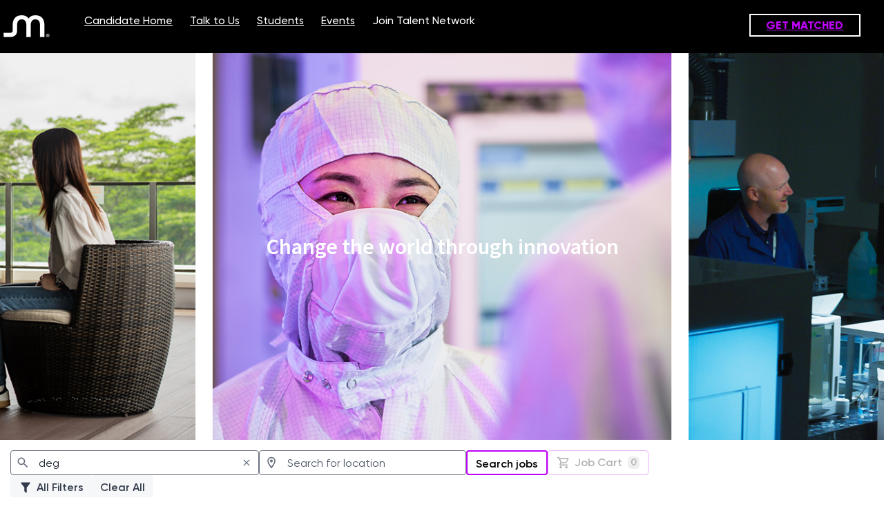

--- FILE ---
content_type: text/html; charset=utf-8
request_url: https://careers.micron.com/careers/deg?domain=micron.com
body_size: 32960
content:
<!doctype html><html lang="en"><head><meta charset="utf-8"><link href="https://static.vscdn.net/fonts/css/eightfold-font-base.css" rel="stylesheet"><meta name="viewport" content="width=device-width,initial-scale=1,maximum-scale=6"><meta http-equiv="CACHE-CONTROL" content="NO-CACHE"> <meta name="referrer" content="strict-origin-when-cross-origin"><meta name="_csrf" content="IjBlMDg4MGRhZGI0MTE2ZDA5YzRhYWY3NWRiNjZjN2U3ZWFkN2ZmYTAi.HFCfBA.0hxL3thl4e6qjbNXvO4OBR_p-qY"><meta http-equiv="X-UA-Compatible" content="IE=edge, chrome=1"/><meta charset="UTF-8"/><meta name="viewport" content="width=device-width,initial-scale=1,maximum-scale=6,minimum-scale=1"/><meta name="description" content="Deg jobs in Micron Technology"/><meta name="og:image" property="og:image" content="https://static.vscdn.net/images/careers/demo/micron/1750097203::ta-2278650-web-hero-image-careers-page-v02a.jpg"><meta name="og:description" property="og:description" content="Deg jobs in Micron Technology"><meta name="og:title" property="og:title" content="Careers at Micron Technology"><meta name="og:url" property="og:url" content="http://careers.micron.com/careers/deg?domain=micron.com"><meta name="og:type" content="website"><link rel="canonical" href="http://careers.micron.com/careers/deg?domain=micron.com"> <script>window.COUNTRY_CODE = "US";</script><script>window.USER_LOCALE = window.i18nUtils?.getLocale() || 'en';</script> <script defer="defer" src="https://www.recaptcha.net/recaptcha/api.js?render=6LfwboYUAAAAAJb6QcVuRXi7R9pTqgGKF6TnNzia"></script>   <meta name='google-site-verification' content='iEtD-sQI4VVa6CJcTOj1WNDufcMsqIeWLXe2Qm4FTIc' />  <meta name='google-site-verification' content='K2EUztTq21HKW_KhHwU60wNmi2gHdjTD2HOV-WySNpQ' />  <style>.a-link{color:#bd03f7!important}.position-details{display:-webkit-box;display:-moz-box;display:box;-webkit-box-orient:vertical;-moz-box-orient:vertical;box-orient:vertical}.position-details>div:nth-of-type(4){-webkit-box-ordinal-group:13}.position-details>div:nth-of-type(5){-webkit-box-ordinal-group:10}.position-details>div:nth-of-type(5){-webkit-box-ordinal-group:11}.position-details>div:nth-of-type(7){-webkit-box-ordinal-group:12}.join-tn-link1 a{color:#fff;border:2px solid #fff;padding:2% 10% 2% 10%;font-weight:bold}#EFSmartApplyCustomHeaderContainer .linkholder .header-search-btn{display:none!important}.jumbotron{display:none}#EFSmartApplyCustomHeaderContainer #navbar-section .navholder{background:#000000}.get-matched-button>span{font-size:0;vertical-align:sub}.get-matched-button>span:after{font-size:13px;content:'GET MATCHED'}.position-apply-button{background:#009d85!important;border-color:#fff!important;.position-apply-button:hover{color:##009d85!important}}.apply-form{background:white!important;min-height:500px!important;padding-top:12%!important}.hero-image{background-size:initial!important;height:560px!important;margin-top:6%!important;background-position:center center!important}.font-size:24pt!important}.bottom-image{border:1px solid black;width:100%;table-layout:fixed}.table-data{width:50%;padding:15px}.img#chat-bot-image{bottom:35px!important}.join-tn-link{font-size:28px!important}.join-tn-link{display:none;top:320px!important}.a-link{color:#fff;text-align:center}.headers{text-align:center}.candidate-login-button{font-size:0!important}.candidate-login-button.pull-right:after{content:'Candidate Home';font-size:16px}#navbar-section .navholder .linkholder .navbar-nav li{border-bottom:1px solid #efefef}#navbar-section .navholder .linkholder .navbar-nav li{border:0;border-radius:0}#navbar-section .navholder .linkholder{font-size:16px!important;padding:0 12px 0 16px!important;line-height:20px;color:#000!important;background:none!important;font-weight:500}#navbar-section .navholder .linkholder .navbar-nav li a:hover{background:none!important;color:#0c74e4!important}.navbar1{background-color:transparent!important;padding:25px 0 25px 87px}.header-search-btn{margin-top:0!important;padding:9px 18px!important;background-color:white;color:#2c8cc9;border-radius:2px!important;fill:#fff;font-weight:600;font-size:14px!important;border:1px solid #2c8cc9}.header-search-btn:hover{color:#2c8cc9}.logo-img-header{margin-top:0!important;height:auto!important;max-width:100%!important;padding-left:24px;width:258px}.navbar a{font-size:16px}.navbar-nav{list-style-type:none;margin-right:25px}#EFSmartApplyContainer .navbar img{display:block !important}.navbar1{padding:0;display:flex;align-items:center;justify-content:space-between}.navholder{display:flex;width:100%;padding:0;z-index:1000}.logoholder{border:0 solid;width:6%;display:flex;align-items:center;margin-left:0}.linkholder{width:75%;justify-content:flex-end;align-items:center;margin-right:1%}.add-to-job-cart-button{color:white!important}.add-to-job-cart-button:hover{color:white!important}.candidate-login-button:hover{color:#3aba8e}#EFSmartApplyCustomHeaderContainer .navbar img{height:73px!important}.jointtalentNetDiv{width:19%;display:table;margin:0 auto;text-align:center;height:75px}.join-tn-link1{vertical-align:middle;display:table-cell}.header-links{color:#fff;margin-right:16px;margin-right:45px}.link_container{height:77px;display:table}.inner_link_container{display:table-cell;vertical-align:middle}.c_content{width:34%;float:left;padding:1% 1% 1% 1%}@media only screen and (min-device-width:1024px) and (max-device-width:1366px) and (-webkit-min-device-pixel-ratio:2) and (orientation:portrait) and (hover:none){.hero-image{background-size:contain!important;height:580px!important;margin-top:4%!important}.c_content h2{font-size:13px!important}}@media only screen and (max-width:541px){.upload-resume-component .row:nth-child(1){margin-top:106%!important}.c_content{width:100%;float:left;padding:1% 1% 1% 1%}.privacy-agreement{margin-top:104%!important;width:94%!important}.navholder{display:block!important;width:100%!important;padding:0!important;z-index:1000!important}.header-links{float:left!important;width:100%!important;margin:15px 0 5px!important}.jointtalentNetDiv{width:50%!important;float:left!important}.logoholder{margin-left:5%!important}.hero-image{background-size:initial!important;background-size:contain!important;margin-top:52%!important;margin-bottom:-52%!important;background-position:center center!important}.apply-form{background:white!important;min-height:500px!important;padding-top:88%!important}}@media only screen and (min-width:767px){.logoholder{border:0 solid!important;width:6%!important;display:flex!important;align-items:center!important;margin-left:0!important;margin-right:30px!important}.c_content{width:34%;float:left;padding:1% 1% 1% 1%}.inner_link_container{display:flex!important;margin-top:20px!important}.header-links{color:#fff!important;margin-right:25px!important}}(min-width:1023px){.logoholder{border:0 solid!important;width:6%!important;display:flex!important;align-items:center!important;margin-left:0!important;margin-right:30px!important}.c_content{width:34%;float:left;padding:1% 1% 1% 1%}.inner_link_container{display:flex!important;margin-top:20px!important}.header-links{color:#fff!important;margin-right:45px!important}}}}.privacy-agreement .pointer{background:#2575a7!important;color:#fff!important;font-weight:bold}button.btn-sm.btn-primary.pointer.position-apply-button{text-indent:-9999px}button.btn-sm.btn-primary.pointer.position-apply-button:after{content:'Submit my CV';text-indent:0;display:block}
.fal.fa-plane.perk-icon,
.fal.fa-book-reader.perk-icon,
.fal.fa-heartbeat.perk-icon,
.fal.fa-chart-line.perk-icon,
.fal.fa-plus-square.perk-icon,
.fal.fa-user-friends.perk-icon,
.fal.fa-chevron-up,
.fal.fa-chevron-down {
  color: #BD03F7;
}
.candidate-login-button.pull-right,
.go-button,
.btn.btn-secondary.lite-profile-toggle-button,
.btn.position-apply-button,
.btn.btn-secondary.upload-resume-button,
.btn.btn-secondary.browse-button,
.btn.btn-primary,
.pillTitle.line-clamp.line-clamp-3 {
    border-color: #BD03F7 !important;
    background-color: transparent !important;
    color: #0A0A0A !important;
}
.candidate-login-button.pull-right:hover,
.go-button:hover,
.btn.btn-secondary.lite-profile-toggle-button:hover,
.btn.position-apply-button:hover,
.btn.btn-secondary.upload-resume-button:hover,
.btn.btn-secondary.browse-button:hover,
.btn.btn-primary:hover,
.pillTitle.line-clamp.line-clamp-3:hover {
    border-color: #BD03F7 !important;
    background-color: transparent !important;
    color: #BD03F7 !important;
}
.position-title.line-clamp.line-clamp-2, .advancedOptionText {
    color: #BD03F7;
}
a { color: #BD03F7 !important; }
.btn.btn-primary  {
    border-color: #BD03F7 !important;
    background-color: transparent !important;
    color: #0A0A0A !important;
}
.btn.btn-primary:hover {
    border-color: #BD03F7 !important;
    background-color: transparent !important;
    color: #BD03F7 !important;
} .header-links:hover{text-decoration:none !important} .join-tn-link1 a:hover{text-decoration:none !important;} .custom-content h1,h2{font-weight:400 !important; font-size: 20px !important;}</style>  <link rel='stylesheet' href='https://static.vscdn.net/images/careers/demo/eightfolddemo-pcsx-demo/https1731648414::jq-css-bundle.css' />  <link rel='stylesheet' href='https://static.vscdn.net/images/careers/demo/eightfolddemo-pcsx-demo/bootstrap-style.css' />  <script type='text/javascript' src='https://static.pathmotion.io/initjs/init.min.js' data-identifier='e3796ae838835da0b6f6ea37bcf8bcb7' async defer></script>     <script src="https://static.vscdn.net/sentry/5.29.2/bundle.tracing.min.js" integrity="sha384-4zxA5Bnxor/VkZae20EqPP3A/6vDlw1ZhqF7EvpmeTfWYFjPIDdaUSOk/q7G/bYw" crossorigin="anonymous"></script>
    <script src="https://static.vscdn.net/sentry/5.29.2/dedupe.min.js" crossorigin="anonymous"></script>
    <script>
    window._EF_REPORT_JS_ERROR = 1;
    Sentry.init({
      dsn: 'https://77e708048c4747e1a801fa2ef5557ca6@vs-errors.eightfold.ai/10',
      integrations: [
        new Sentry.Integrations.BrowserTracing(),
        new Sentry.Integrations.Dedupe()
      ],
      tracesSampleRate: 0.1,
      ignoreErrors: [
        "null is not an object (evaluating 'n.title')"
      ],
      whitelistUrls: [
        /https?:\/\/(.*\.)?eightfold\.ai/,
        /https?:\/\/(.*\.)?eightfold\.co/,
        /https?:\/\/static\.vscdn\.net/,
      ],
    });

    Sentry.setUser({
        "id": "270681132485667798:1768885636.0774126:1063799671149300937"
    });
    Sentry.setTag("current_user", "270681132485667798:1768885636.0774126:1063799671149300937");
    Sentry.setTag("group_id", "Unknown");
    Sentry.setTag("host", "careers.micron.com");
    Sentry.setTag("endpoint", "get_html_smartapply_matches_v2");
    Sentry.setTag("product", "pcs");
    Sentry.configureScope(function(scope) {
      scope.addEventProcessor(function(event, hint) {
        if (event && event.transaction && typeof event.transaction === 'string') {
          event.transaction = event.transaction.split("/").map(w => (parseInt(w) > 0 || (w.length > 7 && /\d/.test(w))) ? ':id' : w).join('/');
        }
        return event;
      });
    });
    </script>
<title>Careers at Micron Technology</title><script>window._EF_GROUP_ID = "micron.com";</script><link rel="stylesheet" href="/gen/stylesheet.619e45a3c219641f8994c93aa2e9904c.css"><link rel="stylesheet" href="/gen/octuple_v2.2565aefde2ee600b473368bf391b1039.css"><link rel="stylesheet" href="/gen/base_responsive.octuple.c1c937cc09c151395decd389f056d099.css"><link rel="stylesheet" href="/gen/fontawesome-pro-5.7.1.min.0804ea4f9480c91c80b76618d57a5c07.css"><link rel="stylesheet" href="/gen/fontawesome-overrides.7d68520678604e18c09661806e5523c0.css"><link rel="stylesheet" href="/gen/toastr.min.7f843b9c2098d8eb97d45f0464df3e60.css"><script defer="defer" src="/gen/js/jquery.v3.min.c783fe34ac7e7855f86cb0137c4ca923.js"></script><script defer="defer" src="/gen/js/bootstrap.v5.min.295fca799df673217ef6b8066252ef77.js"></script><script defer="defer" src="/gen/js/bootstrap-datepicker.52f776c78c7c4138d957d55e49b5d0e4.js"></script><script defer="defer" src="/gen/js/gettext.min.235fc3739e4f06089751dc69a2df8372.js"></script><script defer="defer" src="/gen/js/moment-with-locales.min.ca6972cb6a768aa6b2769b4a32162fa2.js"></script><script defer="defer" src="/gen/js/toastr.min.302e74f93481e4a7c43e503b29a88d45.js"></script><script defer="defer" src="/gen/js/base.841e32c4659cc1b65eb4e8af94cc14df.js"></script><script defer="defer" src="/gen/js/base_i18n.040cfd6430780e3830b99941e66a824a.js"></script>  <script src="https://static.vscdn.net/gen/i18n/i18n_override_micron.com_en_3b80fa73.js"></script>   <script src="/gen/i18n_data_en.a9262129.js"></script>     <script type="text/javascript" src="/gen/user_interaction.d05956ed.js"></script>
  <div id="userInteractionEnabled" style="display:none;"></div>
 <script type="text/javascript">

  window.addEventListener("load", () => {
    setTimeout(() => {
      startRecordingUserInteraction();
    }, 0);
  });
  
  window.getViewHTMLEventInfo = function() {
    const viewHTMLNamespace = "pcsx_view";
    const viewHTMLEndpoint = "get_html_smartapply_matches_v2";
    return {
        viewHTMLNamespace: viewHTMLNamespace,
        viewHTMLEndpoint: viewHTMLEndpoint,
        triggerEventLog: Boolean(0)
    }
  }
</script></head><body class="top-navigation pace-done" style="background:#ffffff;"><div id="locale" data-locale="en"></div> <code id="branding-data" style="display: none;">{&#34;themeOptions&#34;: {&#34;name&#34;: &#34;PCS Default&#34;, &#34;customTheme&#34;: {&#34;varTheme&#34;: {&#34;primary-color&#34;: &#34;#000000&#34;, &#34;pcsx-theme-linear-gradient-start&#34;: &#34;#000000&#34;, &#34;pcsx-theme-linear-gradient-end&#34;: &#34;var(--primary-color-50)&#34;, &#34;pcsx-secondary-background-color&#34;: &#34;var(--primary-color-10)&#34;, &#34;primary-color-100&#34;: &#34;#000000&#34;, &#34;primary-color-90&#34;: &#34;#1A1A1A&#34;, &#34;primary-color-80&#34;: &#34;#333333&#34;, &#34;primary-color-70&#34;: &#34;#4C4C4C&#34;, &#34;primary-color-60&#34;: &#34;#666666&#34;, &#34;primary-color-50&#34;: &#34;#808080&#34;, &#34;primary-color-40&#34;: &#34;#999999&#34;, &#34;primary-color-30&#34;: &#34;#B2B2B2&#34;, &#34;primary-color-20&#34;: &#34;#CCCCCC&#34;, &#34;primary-color-10&#34;: &#34;#E6E6E6&#34;, &#34;border-radius-xl&#34;: &#34;4px&#34;, &#34;pcsx-hero-image-height&#34;: &#34;560px&#34;, &#34;accent-color&#34;: &#34;var(--primary-color)&#34;, &#34;accent-color-10&#34;: &#34;var(--primary-color-10)&#34;, &#34;accent-color-20&#34;: &#34;var(--primary-color-20)&#34;, &#34;accent-color-30&#34;: &#34;var(--primary-color-30)&#34;, &#34;accent-color-40&#34;: &#34;var(--primary-color-40)&#34;, &#34;accent-color-50&#34;: &#34;var(--primary-color-50)&#34;, &#34;accent-color-60&#34;: &#34;var(--primary-color-60)&#34;, &#34;accent-color-70&#34;: &#34;var(--primary-color-70)&#34;, &#34;accent-color-80&#34;: &#34;var(--primary-color-80)&#34;, &#34;accent-color-90&#34;: &#34;var(--primary-color-90)&#34;, &#34;accent-color-100&#34;: &#34;var(--primary-color-100)&#34;, &#34;button-primary-text-color&#34;: &#34;var(--primary-color)&#34;, &#34;button-primary-background-color&#34;: &#34;#fff&#34;, &#34;button-primary-border-color&#34;: &#34;#BD03F7&#34;, &#34;button-primary-hover-text-color&#34;: &#34;#BD03F7&#34;, &#34;button-primary-hover-border-color&#34;: &#34;#BD03F7&#34;, &#34;button-primary-border-width&#34;: &#34;2px&#34;, &#34;button-primary-hover-background-color&#34;: &#34;#fff&#34;, &#34;button-secondary-background-color&#34;: &#34;#fff&#34;, &#34;button-secondary-border-color&#34;: &#34;#BD03F7&#34;, &#34;button-secondary-hover-text-color&#34;: &#34;#BD03F7&#34;, &#34;button-secondary-hover-border-color&#34;: &#34;#BD03F7&#34;, &#34;button-secondary-hover-background-color&#34;: &#34;#fff&#34;, &#34;tab-pill-active-background&#34;: &#34;var(--primary-color)&#34;, &#34;tab-pill-active-label&#34;: &#34;var(--text-inverse-color)&#34;, &#34;perks-and-benefits-icon-color&#34;: &#34;#BD03F7&#34;, &#34;pcsx-jobcard-title-text-color&#34;: &#34;#BD03F7&#34;, &#34;jobcard-flag-text-color&#34;: &#34;#00000080&#34;}}}, &#34;domain&#34;: &#34;micron.com&#34;, &#34;configPath&#34;: &#34;PCS&gt;&#34;, &#34;updatePath&#34;: &#34;PCS&gt;&#34;}</code> <div id="impl-phase-banner" style="z-index:9999999;position: relative;"></div> <code id="navbar-data" style="display:none;">{&#34;navbarData&#34;: {&#34;desktop&#34;: {&#34;nav_left_items&#34;: [{&#34;type&#34;: &#34;BRANDING&#34;, &#34;id&#34;: &#34;branding&#34;, &#34;product_homepage_url&#34;: &#34;https://www.eightfold.ai&#34;, &#34;company_name&#34;: &#34;Eightfold.ai&#34;, &#34;company_logo_url&#34;: &#34;https://static.vscdn.net/images/logos/eightfold_logo_no_text.svg&#34;}, {&#34;type&#34;: &#34;NAVLINK&#34;, &#34;id&#34;: &#34;careers&#34;, &#34;primary_text&#34;: &#34;Jobs&#34;, &#34;url&#34;: &#34;/careers&#34;}, {&#34;type&#34;: &#34;NAVLINK&#34;, &#34;id&#34;: &#34;dashboard&#34;, &#34;primary_text&#34;: &#34;Dashboard&#34;, &#34;url&#34;: &#34;/careers/dashboard&#34;}, {&#34;type&#34;: &#34;NAVLINK&#34;, &#34;id&#34;: &#34;profile&#34;, &#34;primary_text&#34;: &#34;Profile&#34;, &#34;url&#34;: &#34;/careers/profile&#34;}], &#34;nav_right_items&#34;: [{&#34;type&#34;: &#34;CANDIDATE_NOTIFICATION_CENTER&#34;, &#34;id&#34;: &#34;candidate_notification_center&#34;}, {&#34;type&#34;: &#34;CANDIDATE_ACCOUNT&#34;, &#34;id&#34;: &#34;candidate_account&#34;, &#34;items&#34;: [{&#34;type&#34;: &#34;NAVLINK&#34;, &#34;id&#34;: &#34;candidate_settings&#34;, &#34;primary_text&#34;: &#34;Settings&#34;, &#34;url&#34;: &#34;/careers/settings&#34;}], &#34;user_image_url&#34;: null, &#34;user_name&#34;: &#34;Import micron.com&#34;, &#34;user_email&#34;: &#34;import@micron.com&#34;, &#34;is_user_logged_in&#34;: &#34;is_candidate_logged_in&#34;, &#34;logged_in_candidate_info&#34;: {&#34;is_logged_in&#34;: false}}]}, &#34;mobile&#34;: {&#34;nav_left_items&#34;: [{&#34;type&#34;: &#34;HAMBURGER_MENU&#34;, &#34;id&#34;: &#34;hamburger_menu&#34;, &#34;icon&#34;: &#34;mdiForwardBurger&#34;, &#34;body_items&#34;: [{&#34;type&#34;: &#34;NAVLINK&#34;, &#34;id&#34;: &#34;careers&#34;, &#34;primary_text&#34;: &#34;Jobs&#34;, &#34;url&#34;: &#34;/careers&#34;}, {&#34;type&#34;: &#34;NAVLINK&#34;, &#34;id&#34;: &#34;dashboard&#34;, &#34;primary_text&#34;: &#34;Dashboard&#34;, &#34;url&#34;: &#34;/careers/dashboard&#34;}, {&#34;type&#34;: &#34;NAVLINK&#34;, &#34;id&#34;: &#34;profile&#34;, &#34;primary_text&#34;: &#34;Profile&#34;, &#34;url&#34;: &#34;/careers/profile&#34;}], &#34;footer_items&#34;: []}, {&#34;type&#34;: &#34;BRANDING&#34;, &#34;id&#34;: &#34;branding&#34;, &#34;product_homepage_url&#34;: &#34;https://www.eightfold.ai&#34;, &#34;company_name&#34;: &#34;Eightfold.ai&#34;, &#34;company_logo_url&#34;: &#34;https://static.vscdn.net/images/logos/eightfold_logo_no_text.svg&#34;}], &#34;nav_right_items&#34;: [{&#34;type&#34;: &#34;CANDIDATE_NOTIFICATION_CENTER&#34;, &#34;id&#34;: &#34;candidate_notification_center&#34;}, {&#34;type&#34;: &#34;CANDIDATE_ACCOUNT&#34;, &#34;id&#34;: &#34;candidate_account&#34;, &#34;items&#34;: [{&#34;type&#34;: &#34;NAVLINK&#34;, &#34;id&#34;: &#34;candidate_settings&#34;, &#34;primary_text&#34;: &#34;Settings&#34;, &#34;url&#34;: &#34;/careers/settings&#34;}], &#34;user_image_url&#34;: null, &#34;user_name&#34;: &#34;Import micron.com&#34;, &#34;user_email&#34;: &#34;import@micron.com&#34;, &#34;is_user_logged_in&#34;: &#34;is_candidate_logged_in&#34;, &#34;logged_in_candidate_info&#34;: {&#34;is_logged_in&#34;: false}}]}, &#34;customHtmlNavbarData&#34;: {&#34;enable&#34;: true, &#34;html&#34;: &#34;&lt;nav id=&#39;navbar-section&#39; class=&#39;navbar1 navbar navbar-expand-lg navbar-light bg-light&#39; style=&#39;z-index: 999999 !important;&#39;&gt; &lt;div class=&#39;navholder&#39;&gt; &lt;div class=&#39;logoholder&#39;&gt;&lt;a class=&#39;&#39; href=&#39;https://www.micron.com/careers&#39; style=&#39;color: rgb(0, 0, 0);&#39;&gt;&lt;img src=&#39;https://static.vscdn.net/images/careers/demo/micron/1728330372::new_micron_logo_1024&#39; width=&#39;auto&#39; height=&#39;40&#39; class=&#39;d-inline-block align-top&#39; alt=&#39;eightfold-logo&#39;&gt;&lt;/a&gt; &lt;/div&gt;&lt;div class=&#39;linkholder&#39;&gt; &lt;a class=&#39;nav-btn btn btn-sm header-search-btn&#39; href=&#39;https://micron.career-inspiration.com/northamerica-emea/app/home&#39; &gt;Talk to us&lt;/a&gt;&lt;div class=\&#34;link_container\&#34;&gt;&lt;div class=\&#34;inner_link_container\&#34;&gt;&lt;a class=\&#34;header-links\&#34; href=\&#34;https://micron.wd1.myworkdayjobs.com/en-US/External/login\n\&#34; target=\&#34;_blank\&#34;&gt;Candidate Home&lt;/a&gt;&lt;a class=\&#34;header-links\&#34; href=\&#34;https://micron.career-inspiration.com/northamerica-emea/app/home\&#34; target=\&#34;_blank\&#34;&gt;Talk to Us&lt;/a&gt;&lt;a class=\&#34;header-links\&#34; href=\&#34;https://www.micron.com/careers/university-recruiting\&#34; target=\&#34;_blank\&#34;&gt;Students&lt;/a&gt;&lt;a class=\&#34;header-links\&#34; href=\&#34;https://www.micron.com/careers\&#34; target=\&#34;_blank\&#34;&gt;Events&lt;/a&gt;&lt;div class=\&#34;dropdown\&#34;&gt;&lt;a class=\&#34;header-links dropbtn\&#34; href=\&#34;#\&#34;&gt;Join Talent Network&lt;/a&gt;&lt;div class=\&#34;dropdown-content\&#34;&gt;&lt;a href=\&#34;https://careers.micron.com/careers/join?\&#34; target=\&#34;_blank\&#34;&gt;Global&lt;/a&gt;&lt;a href=\&#34;https://micron.eightfold.ai/careers/join?domain=micron.com&amp;jtn_form_id=ID1\&#34; target=\&#34;_blank\&#34;&gt;Idaho&lt;/a&gt;&lt;a href=\&#34;https://micron.eightfold.ai/careers/join?domain=micron.com&amp;jtn_form_id=Mexico\&#34; target=\&#34;_blank\&#34;&gt;Mexico&lt;/a&gt;&lt;a href=\&#34; https://micron.eightfold.ai/careers/join?domain=micron.com&amp;jtn_form_id=NY\&#34; target=\&#34;_blank\&#34;&gt;New York&lt;/a&gt;&lt;a href=\&#34;https://micron.eightfold.ai/careers/join?domain=micron.com&amp;jtn_form_id=VA\&#34; target=\&#34;_blank\&#34;&gt;Virginia&lt;/a&gt;&lt;a href=\&#34;https://micron.eightfold.ai/careers/join?domain=micron.com&amp;jtn_form_id=UR\&#34; target=\&#34;_blank\&#34;&gt;University Recruiting&lt;/a&gt;&lt;a href=\&#34;https://micron.eightfold.ai/careers/join?domain=micron.com&amp;jtn_form_id=USVETS\&#34; target=\&#34;_blank\&#34;&gt;US Veterans&lt;/a&gt;&lt;/div&gt;&lt;/div&gt;&lt;/div&gt;&lt;/div&gt;&lt;/div&gt;&lt;div class=\&#34;jointtalentNetDiv\&#34; style=\&#34;width: 19%;\&#34;&gt;&lt;div  class=\&#34;join-tn-link1\&#34;&gt;&lt;a href=\&#34;https://micron.eightfold.ai/careers?#upload\&#34; target=\&#34;_blank\&#34;&gt; GET MATCHED &lt;/a&gt;&lt;/div&gt;&lt;/div&gt;&lt;/nav&gt;&#34;, &#34;css&#34;: &#34;.a-link{color:#bd03f7!important}.position-details{display:-webkit-box;display:-moz-box;display:box;-webkit-box-orient:vertical;-moz-box-orient:vertical;box-orient:vertical}.position-details&gt;div:nth-of-type(4){-webkit-box-ordinal-group:13}.position-details&gt;div:nth-of-type(5){-webkit-box-ordinal-group:10}.position-details&gt;div:nth-of-type(5){-webkit-box-ordinal-group:11}.position-details&gt;div:nth-of-type(7){-webkit-box-ordinal-group:12}.join-tn-link1 a{color:#fff;border:2px solid #fff;padding:2% 10% 2% 10%;font-weight:bold} .linkholder .header-search-btn{display:none!important}.jumbotron{display:none} #navbar-section .navholder{background:#000000}.get-matched-button&gt;span{font-size:0;vertical-align:sub}.get-matched-button&gt;span:after{font-size:13px;content:&#39;GET MATCHED&#39;}.position-apply-button{background:#009d85!important;border-color:#fff!important;.position-apply-button:hover{color:##009d85!important}}.apply-form{background:white!important;min-height:500px!important;padding-top:12%!important}.hero-image{background-size:initial!important;height:560px!important;margin-top:6%!important;background-position:center center!important}.font-size:24pt!important}.bottom-image{border:1px solid black;width:100%;table-layout:fixed}.table-data{width:50%;padding:15px}.img#chat-bot-image{bottom:35px!important}.join-tn-link{font-size:28px!important}.join-tn-link{display:none;top:320px!important}.a-link{color:#fff;text-align:center}.headers{text-align:center}.candidate-login-button{font-size:0!important}.candidate-login-button.pull-right:after{content:&#39;Candidate Home&#39;;font-size:16px}#navbar-section .navholder .linkholder .navbar-nav li{border-bottom:1px solid #efefef}#navbar-section .navholder .linkholder .navbar-nav li{border:0;border-radius:0}#navbar-section .navholder .linkholder{font-size:16px!important;padding:0 12px 0 16px!important;line-height:20px;color:#000!important;background:none!important;font-weight:500}#navbar-section .navholder .linkholder .navbar-nav li a:hover{background:none!important;color:#0c74e4!important}.navbar1{background-color:transparent!important;padding:25px 0 25px 87px}.header-search-btn{margin-top:0!important;padding:9px 18px!important;background-color:white;color:#2c8cc9;border-radius:2px!important;fill:#fff;font-weight:600;font-size:14px!important;border:1px solid #2c8cc9}.header-search-btn:hover{color:#2c8cc9}.logo-img-header{margin-top:0!important;height:auto!important;max-width:100%!important;padding-left:24px;width:258px}.navbar a{font-size:16px}.navbar-nav{list-style-type:none;margin-right:25px} .navbar img{display:block !important}.navbar1{padding:0;display:flex;align-items:center;justify-content:space-between}.navholder{display:flex;width:100%;padding:0;z-index:1000}.logoholder{border:0 solid;width:6%;display:flex;align-items:center;margin-left:0}.linkholder{width:75%;justify-content:flex-end;align-items:center;margin-right:1%}.add-to-job-cart-button{color:white!important}.add-to-job-cart-button:hover{color:white!important}.candidate-login-button:hover{color:#3aba8e} .navbar img{height:73px!important}.jointtalentNetDiv{width:19%;display:table;margin:0 auto;text-align:center;height:75px}.join-tn-link1{vertical-align:middle;display:table-cell}.header-links{color:#fff;margin-right:16px;margin-right:45px}.link_container{height:77px;display:table}.inner_link_container{display:table-cell;vertical-align:middle}.c_content{width:34%;float:left;padding:1% 1% 1% 1%}@media only screen and (min-device-width:1024px) and (max-device-width:1366px) and (-webkit-min-device-pixel-ratio:2) and (orientation:portrait) and (hover:none){.hero-image{background-size:contain!important;height:580px!important;margin-top:4%!important}.c_content h2{font-size:13px!important}}@media only screen and (max-width:541px){.upload-resume-component .row:nth-child(1){margin-top:106%!important}.c_content{width:100%;float:left;padding:1% 1% 1% 1%}.privacy-agreement{margin-top:104%!important;width:94%!important}.navholder{display:block!important;width:100%!important;padding:0!important;z-index:1000!important}.header-links{float:left!important;width:100%!important;margin:15px 0 5px!important}.jointtalentNetDiv{width:50%!important;float:left!important}.logoholder{margin-left:5%!important}.hero-image{background-size:initial!important;background-size:contain!important;margin-top:52%!important;margin-bottom:-52%!important;background-position:center center!important}.apply-form{background:white!important;min-height:500px!important;padding-top:88%!important}}@media only screen and (min-width:767px){.logoholder{border:0 solid!important;width:6%!important;display:flex!important;align-items:center!important;margin-left:0!important;margin-right:30px!important}.c_content{width:34%;float:left;padding:1% 1% 1% 1%}.inner_link_container{display:flex!important;margin-top:20px!important}.header-links{color:#fff!important;margin-right:25px!important}}(min-width:1023px){.logoholder{border:0 solid!important;width:6%!important;display:flex!important;align-items:center!important;margin-left:0!important;margin-right:30px!important}.c_content{width:34%;float:left;padding:1% 1% 1% 1%}.inner_link_container{display:flex!important;margin-top:20px!important}.header-links{color:#fff!important;margin-right:45px!important}}}}.privacy-agreement .pointer{background:#2575a7!important;color:#fff!important;font-weight:bold}button.btn-sm.btn-primary.pointer.position-apply-button{text-indent:-9999px}button.btn-sm.btn-primary.pointer.position-apply-button:after{content:&#39;Submit my CV&#39;;text-indent:0;display:block}\n.fal.fa-plane.perk-icon,\n.fal.fa-book-reader.perk-icon,\n.fal.fa-heartbeat.perk-icon,\n.fal.fa-chart-line.perk-icon,\n.fal.fa-plus-square.perk-icon,\n.fal.fa-user-friends.perk-icon,\n.fal.fa-chevron-up,\n.fal.fa-chevron-down {\n  color: #BD03F7;\n}\n.candidate-login-button.pull-right,\n.go-button,\n.btn.btn-secondary.lite-profile-toggle-button,\n.btn.position-apply-button,\n.btn.btn-secondary.upload-resume-button,\n.btn.btn-secondary.browse-button,\n.btn.btn-primary,\n.pillTitle.line-clamp.line-clamp-3 {\n    border-color: #BD03F7 !important;\n    background-color: transparent !important;\n    color: #0A0A0A !important;\n}\n.candidate-login-button.pull-right:hover,\n.go-button:hover,\n.btn.btn-secondary.lite-profile-toggle-button:hover,\n.btn.position-apply-button:hover,\n.btn.btn-secondary.upload-resume-button:hover,\n.btn.btn-secondary.browse-button:hover,\n.btn.btn-primary:hover,\n.pillTitle.line-clamp.line-clamp-3:hover {\n    border-color: #BD03F7 !important;\n    background-color: transparent !important;\n    color: #BD03F7 !important;\n}\n.position-title.line-clamp.line-clamp-2, .advancedOptionText {\n    color: #BD03F7;\n}\na { color: #BD03F7 !important; }\n.btn.btn-primary  {\n    border-color: #BD03F7 !important;\n    background-color: transparent !important;\n    color: #0A0A0A !important;\n}\n.btn.btn-primary:hover {\n    border-color: #BD03F7 !important;\n    background-color: transparent !important;\n    color: #BD03F7 !important;\n}\n.btn-sm.btn-primary.pointer {\n color: black !important;\n}.header-links:hover{text-decoration:none !important}\n.dropdown {\n\tposition: relative !important;\n\tdisplay: inline-block !important;\n\tvertical-align: top !important;\n}\n.dropdown .dropbtn {\n\tcolor: #fff !important;\n\tfont-size: 16px !important;\n\tfont-weight: 500 !important;\n\tcursor: pointer !important;\n\ttext-decoration: none !important;\n\tpadding: 0 !important;\n\tmargin: 0 !important;\n\tbackground: none !important;\n\tborder: none !important;\n\ttransition: color 0.3s ease !important;\n}\n.dropdown:hover .dropbtn {\n\tcolor: #fff !important;\n}\n.dropdown .dropdown-content {\n\tdisplay: none !important;\n\tposition: absolute !important;\n\tbackground-color: #000000 !important;\n\tmin-width: 160px !important;\n\tbox-shadow: 0 8px 16px rgba(0,0,0,0.2) !important;\n\tz-index: 1001 !important;\n\tborder-radius: 4px !important;\n\tborder: 1px solid rgba(255, 255, 255, 0.2) !important;\n\ttop: 100% !important;\n\tleft: 0 !important;\n\tmargin-top: 5px !important;\n\twhite-space: nowrap !important;\n}\n.dropdown:hover .dropdown-content,\n.dropdown .dropdown-content:hover {\n\tdisplay: block !important;\n}\n.dropdown:hover .dropbtn {\n\tborder-bottom: 2px solid #fff !important;\n\tpadding-bottom: 2px !important;\n}\n.dropdown .dropdown-content a {\n\tcolor: #fff !important;\n\tpadding: 12px 16px !important;\n\ttext-decoration: none !important;\n\tdisplay: block !important;\n\tfont-size: 14px !important;\n\ttransition: all 0.3s ease !important;\n\tborder-bottom: 1px solid rgba(255, 255, 255, 0.1) !important;\n}\n.dropdown .dropdown-content a:last-child {\n\tborder-bottom: none !important;\n}\n.dropdown .dropdown-content a:hover {\n\tbackground-color: rgba(255, 255, 255, 0.1) !important;\n\tcolor: #fff !important;\n}\n.dropdown .dropdown-content a:first-child {\n\tborder-radius: 4px 4px 0 0 !important;\n}\n.dropdown .dropdown-content a:last-child {\n\tborder-radius: 0 0 4px 4px !important;\n}\n.dropdown .dropdown-content a:only-child {\n\tborder-radius: 4px !important;\n}&#34;, &#34;stylesheets&#34;: [], &#34;scripts&#34;: [], &#34;inject_in_html_template&#34;: false}}, &#34;isUiRefreshGateEnabled&#34;: 1, &#34;isEmailWizardV2Enabled&#34;: 1, &#34;isNavbarImproveSearchResultsEnabled&#34;: 1, &#34;isTaBulkActionsUseIngestFrameworkGateEnabled&#34;: true, &#34;isTaPipelineUxRefreshGateEnabled&#34;: 1, &#34;product&#34;: &#34;PCS&#34;, &#34;instanceBannerData&#34;: {&#34;display_banner&#34;: false, &#34;display_text&#34;: &#34;&#34;}, &#34;isEnabledForImpersonationWarning&#34;: false, &#34;isEnabledForSuggestedLogins&#34;: 0, &#34;forceRenderNewNavbar&#34;: false}</code> <div id="pcsx"></div><code id="pcsx-data" style="display:none;" data-nosnippet>{&#34;domain&#34;: &#34;micron.com&#34;, &#34;configs&#34;: {&#34;pcsxConfig&#34;: {&#34;enabled&#34;: true, &#34;searchConfig&#34;: {&#34;basePositionFq&#34;: &#34;position.system_id:workday AND is_externally_posted:1 AND -location_country:CN&#34;, &#34;smartFilters&#34;: [&#34;include_remote&#34;, &#34;distance&#34;], &#34;allFilters&#34;: [&#34;skills&#34;, &#34;department&#34;, &#34;seniority&#34;, &#34;work_location_option&#34;], &#34;locationRadiusDistanceDefault&#34;: 80, &#34;locationSearch&#34;: {&#34;autoFillLocationConfig&#34;: {&#34;enabled&#34;: false, &#34;locationSpecificity&#34;: &#34;country&#34;}}, &#34;includeRemoteDefault&#34;: true, &#34;enableMocTranslations&#34;: true, &#34;currentLocation&#34;: &#34;&#34;, &#34;mapConfig&#34;: {&#34;enabled&#34;: false, &#34;facetLimit&#34;: 100, &#34;isMapOpenByDefault&#34;: false, &#34;markers&#34;: {&#34;defaultMarker&#34;: {&#34;color&#34;: &#34;#B5548E&#34;}, &#34;selectedMarker&#34;: {&#34;color&#34;: &#34;#B5548E&#34;}}, &#34;disableInMobile&#34;: false}, &#34;savedSearchConfig&#34;: {&#34;limit&#34;: 5}, &#34;locationSuggestDict&#34;: &#34;position_profile_locations&#34;, &#34;excludePrivatePositions&#34;: true, &#34;sortOptionsConfig&#34;: {&#34;hideCompanyPrioritySort&#34;: false, &#34;hideProfileMatchSort&#34;: false}, &#34;searchFields&#34;: {&#34;useAtsLocationSource&#34;: true, &#34;departmentField&#34;: &#34;job_function&#34;}, &#34;strongMatchThreshold&#34;: 4, &#34;fallbackSiteFq&#34;: &#34;has_job_description: 1&#34;, &#34;searchBoxConfig&#34;: {&#34;presetOptions&#34;: []}, &#34;locationEnableGeocodeNormalization&#34;: true}, &#34;positionDetailsConfig&#34;: {&#34;tabsDisplayConfig&#34;: [{&#34;id&#34;: &#34;jd&#34;, &#34;sections&#34;: [&#34;position_fields&#34;, &#34;jd&#34;, &#34;position_custom_content&#34;], &#34;label&#34;: &#34;Job description&#34;, &#34;showInsightsWidget&#34;: true}, {&#34;id&#34;: &#34;company&#34;, &#34;sections&#34;: [&#34;videos&#34;, &#34;blogs&#34;, &#34;perks&#34;], &#34;label&#34;: &#34;Company and benefits&#34;, &#34;showInsightsWidget&#34;: false}], &#34;sectionsConfig&#34;: {&#34;perks&#34;: {&#34;items&#34;: [{&#34;title&#34;: &#34;Paid Time Off&#34;, &#34;description&#34;: &#34;Employees get paid time off and are encouraged to use it&#34;, &#34;image&#34;: null, &#34;imageAlt&#34;: null, &#34;icon&#34;: &#34;fa-plane&#34;, &#34;isFavicon&#34;: true}, {&#34;title&#34;: &#34;Continuous Learning&#34;, &#34;description&#34;: &#34;We provide world-class education opportunities, linking learners and educators from around the world&#34;, &#34;image&#34;: null, &#34;imageAlt&#34;: null, &#34;icon&#34;: &#34;fa-book-reader&#34;, &#34;isFavicon&#34;: true}, {&#34;title&#34;: &#34;Wellness Programs&#34;, &#34;description&#34;: &#34;A variety of wellbeing programs to meet you where you are&#34;, &#34;image&#34;: null, &#34;imageAlt&#34;: null, &#34;icon&#34;: &#34;fa-heartbeat&#34;, &#34;isFavicon&#34;: true}, {&#34;title&#34;: &#34;Stock Purchase Program&#34;, &#34;description&#34;: &#34;Purchase Micron stock through our employee stock purchase program at a discount&#34;, &#34;image&#34;: null, &#34;imageAlt&#34;: null, &#34;icon&#34;: &#34;fa-chart-line&#34;, &#34;isFavicon&#34;: true}, {&#34;title&#34;: &#34;Health Insurance&#34;, &#34;description&#34;: &#34;A choice of medical, dental and vision plans are offered to team members&#34;, &#34;image&#34;: null, &#34;imageAlt&#34;: null, &#34;icon&#34;: &#34;fa-plus-square&#34;, &#34;isFavicon&#34;: true}, {&#34;title&#34;: &#34;Recognition&#34;, &#34;description&#34;: &#34;We promote and reward peer-to-peer recognition&#34;, &#34;image&#34;: null, &#34;imageAlt&#34;: null, &#34;icon&#34;: &#34;fa-user-friends&#34;, &#34;isFavicon&#34;: true}]}, &#34;blogs&#34;: {&#34;items&#34;: [{&#34;title&#34;: &#34;Busy is the new stupid\u2019 \u2026 or is it? Parkinson\u2019s law revisited&#34;, &#34;description&#34;: &#34;Busy is the new stupid\u2019 \u2026 or is it? Parkinson\u2019s law revisited&#34;, &#34;image&#34;: &#34;https://dmassets.micron.com/is/image/microntechnology/605874721-ai-neon-lines-tertiary&#34;, &#34;url&#34;: &#34;https://www.micron.com/about/blog/company/insights/busy-is-the-new-stupid-or-is-it-parkinsons-law-revisited&#34;}, {&#34;title&#34;: &#34;Micron&#39;s commitment to meeting customer demand and operational excellence&#34;, &#34;description&#34;: &#34;Micron&#39;s commitment to meeting customer demand and operational excellence&#34;, &#34;image&#34;: &#34;https://dmassets.micron.com/is/image/microntechnology/adobestock-195025829-tertiary&#34;, &#34;url&#34;: &#34;https://www.micron.com/about/blog/company/insights/microns-commitment-to-meeting-customer-demand-and-operational-excellence&#34;}, {&#34;title&#34;: &#34;Welcome to New York: Micron selects an office location as megafab progresses&#34;, &#34;description&#34;: &#34;Welcome to New York: Micron selects an office location as megafab progresses&#34;, &#34;image&#34;: &#34;https://dmassets.micron.com/is/image/microntechnology/blog-cny-office-tertiary&#34;, &#34;url&#34;: &#34;https://www.micron.com/about/blog/company/community/welcome-to-new-york-micron-selects-an-office-location-as-megafab-progresses&#34;}]}, &#34;videos&#34;: {&#34;items&#34;: [&#34;https://www.youtube.com/embed/pFf7siXrLPE&#34;, &#34;https://www.youtube.com/embed/gh_C7T7TfDg&#34;, &#34;https://www.youtube.com/embed/JfeId9yU-uc&#34;]}, &#34;positionFields&#34;: {&#34;fields&#34;: [{&#34;fieldName&#34;: &#34;display_job_id&#34;, &#34;label&#34;: &#34;Job ID&#34;, &#34;type&#34;: &#34;text&#34;, &#34;format&#34;: null}]}, &#34;positionInsightsConfig&#34;: {&#34;enabled&#34;: true, &#34;insightsFields&#34;: [&#34;skills&#34;, &#34;company&#34;, &#34;experience_years&#34;, &#34;titles&#34;], &#34;insightsFq&#34;: null, &#34;sourceInsightsFromGroupId&#34;: null}, &#34;pymwwConfig&#34;: {&#34;isEnabled&#34;: false, &#34;fq&#34;: &#34;&#34;}, &#34;positionCustomContent&#34;: {&#34;items&#34;: [{&#34;body&#34;: &#34;&lt;div class=&#39;headers&#39;&gt;&lt;a href=&#39;https://www.micron.com/about/sustainability/micron-gives&#39; class=&#39;a-link&#39; target=&#39;_blank&#39;&gt;Micron Foundation &lt;/a&gt;&lt;/div&gt;&lt;br&gt; Strong communities and education are vital to the success of both society and innovative companies. Every Micron site understands the complex needs of their local community. Whether it\u2019s through strategic giving, sponsorships or deploying team member volunteers, we are making a difference.&lt;br&gt;&lt;br&gt; &lt;div class=&#39;headers&#39;&gt;&lt;a href=&#39;https://www.micron.com/about/our-commitment/operating-thoughtfully/sustainability&#39; class=&#39;a-link&#39; target=&#39;_blank&#39;&gt;Sustainability&lt;/a&gt;&lt;/div&gt;&lt;br&gt;Micron is committed to sustainable practices and supporting our global community. We are building and maintaining sustainable operations, products, and communities while focusing on opportunities and risks that are most important to our business success and stakeholders.&lt;br&gt;&lt;br&gt;&#34;, &#34;title&#34;: &#34;&#34;}, {&#34;body&#34;: &#34;&lt;div class=\&#34;c_content\&#34;&gt;&lt;div&gt;&lt;h2&gt;East Asia&lt;/h2&gt;&lt;/div&gt;&lt;div class=&#39;_pathmotion_plugin_js&#39; data-type=&#39;_pmpromobox&#39; data-app=&#39;micron-eastasia.career-inspiration.com&#39; data-land=&#39;=land=&#39; data-comments=&#39;false&#39; data-insiders=&#39;10&#39; data-title=&#39;Engage with our Insiders&#39; data-promote-livechat=&#39;false&#39; &gt;&lt;/div&gt;&lt;/div&gt;&lt;div  class=\&#34;c_content\&#34;&gt;&lt;div&gt;&lt;h2&gt;South East Asia&lt;/h2&gt;&lt;/div&gt;&lt;div class=&#39;_pathmotion_plugin_js&#39; data-type=&#39;_pmpromobox&#39; data-app=&#39;micron-southeastasia.career-inspiration.com&#39; data-land=&#39;=land=&#39; data-comments=&#39;false&#39; data-insiders=&#39;10&#39; data-title=&#39;Engage with our Insiders&#39; data-promote-livechat=&#39;false&#39; &gt;&lt;/div&gt;&lt;/div&gt;&lt;div  class=\&#34;c_content\&#34;&gt;&lt;div&gt;&lt;h2&gt;North America/EMEA&lt;/h2&gt;&lt;/div&gt;&lt;div class=&#39;_pathmotion_plugin_js&#39; data-type=&#39;_pmpromobox&#39; data-app=&#39;micron-northamerica-emea.career-inspiration.com&#39; data-land=&#39;=land=&#39; data-comments=&#39;false&#39; data-insiders=&#39;10&#39; data-title=&#39;Engage with our Insiders&#39; data-promote-livechat=&#39;false&#39; &gt;&lt;/div&gt;&lt;/div&gt;&lt;div class=\&#34;c_content\&#34;&gt;&lt;div&gt;&lt;h2&gt;South Asia&lt;/h2&gt;&lt;/div&gt;&lt;div class=&#39;_pathmotion_plugin_js&#39; data-type=&#39;_pmpromobox&#39; data-app=&#39;micron-southasia.career-inspiration.com&#39; data-land=&#39;=land=&#39; data-comments=&#39;false&#39; data-insiders=&#39;10&#39; data-title=&#39;Engage with our Insiders&#39; data-promote-livechat=&#39;false&#39; &gt;&lt;/div&gt;&lt;/div&gt;&#34;, &#34;title&#34;: &#34;&#34;}, {&#34;body&#34;: &#34;&#34;, &#34;title&#34;: &#34;&#34;}]}, &#34;matchDetailsConfig&#34;: {&#34;enabled&#34;: true, &#34;showTopApplicantInsights&#34;: false, &#34;allowMocInsights&#34;: false, &#34;showRelevantExperience&#34;: true, &#34;showPreviouslyWorkedAt&#34;: true, &#34;showWorkCategoryOverlap&#34;: true, &#34;showSchool&#34;: true, &#34;showSkills&#34;: true}, &#34;similarPositionConfig&#34;: {&#34;showSimilarJobsOrderedByViewedPositionLocation&#34;: false, &#34;similarJobLookupRadiusKm&#34;: 20}}}, &#34;branding&#34;: {&#34;companyName&#34;: &#34;Micron Technology&#34;, &#34;companyLogo&#34;: &#34;https://static.vscdn.net/images/careers/demo/micron/1750097203::ta-2278650-web-hero-image-careers-page-v02a.jpg&#34;, &#34;privacyHtml&#34;: &#34;Before submitting your CV, please review our &lt;u&gt;&lt;a href=&#39;https://www.micron.com/Privacy/applicant-Privacy-Notice&#39;target=&#39;_blank&#39;&gt;Applicant Privacy Notice&lt;/a&gt;&lt;/u&gt;.  Micron recruiters use review tools to identify your unique skill set based on the information in your CV, and to assess how closely that skill set matches the defined skill set for open positions.  While submitting your CV through this portal is not obligatory, we encourage you to do so.&lt;br&gt;&lt;br&gt;If you click \u201cSubmit my CV\u201d below:&lt;br&gt;&lt;br&gt;1. Our recruiting platform will use artificial intelligence to inform the recruiter of skills you may have that are not listed on your CV, based on your career history and work experience.&lt;br&gt;2. Our platform may also supplement the information provided in your CV with information obtained from publicly accessible professional-oriented sources, such as your public LinkedIn profile.&lt;br&gt;3. Our platform may highlight your application for the recruiter based on its content, the platform\u2019s analysis described above, and Micron\u2019s configuration of the skill and qualification matching software.&lt;br&gt;4. Our platform may recommend additional roles at Micron for you to consider.&lt;br&gt;5. These unique features help us ensure that we don\u2019t miss what you have to offer.  They also support our efforts to eliminate bias in the hiring process.&lt;br&gt;6. If your application is unsuccessful, we\u2019ll keep your application after the close of the search so that we can match you with roles in the future and contact you about them. You can request deletion of your application at any time.&lt;br&gt;&lt;br&gt;&lt;b&gt;For applicants and job searchers in the European Union, Iceland, Norway, Liechtenstein, the United Kingdom or Switzerland&lt;/b&gt;, if you do not want to benefit from the skill and qualification matching features described above, then you should not upload your CV through this platform.  Instead, email your CV to &lt;a href=&#39;mailto:TA_EMEA@micron.com&#39;target=&#39;_blank&#39;&gt;&lt;u&gt;TA_EMEA@micron.com&lt;/a&gt;&lt;/u&gt; along with the Req Id number listed in the job description.  Your CV will be forwarded to the appropriate recruiter for review.&#34;, &#34;privacy&#34;: {&#34;defaultLoggedOutContactConsent&#34;: null, &#34;defaultLoggedOutCampaignConsent&#34;: null}, &#34;customPageSections&#34;: {&#34;footer&#34;: &#34;&#34;, &#34;customNavbarConfig&#34;: {&#34;enable&#34;: true, &#34;html&#34;: &#34;&lt;nav id=&#39;navbar-section&#39; class=&#39;navbar1 navbar navbar-expand-lg navbar-light bg-light&#39; style=&#39;z-index: 999999 !important;&#39;&gt; &lt;div class=&#39;navholder&#39;&gt; &lt;div class=&#39;logoholder&#39;&gt;&lt;a class=&#39;&#39; href=&#39;https://www.micron.com/careers&#39; style=&#39;color: rgb(0, 0, 0);&#39;&gt;&lt;img src=&#39;https://static.vscdn.net/images/careers/demo/micron/1728330372::new_micron_logo_1024&#39; width=&#39;auto&#39; height=&#39;40&#39; class=&#39;d-inline-block align-top&#39; alt=&#39;eightfold-logo&#39;&gt;&lt;/a&gt; &lt;/div&gt;&lt;div class=&#39;linkholder&#39;&gt; &lt;a class=&#39;nav-btn btn btn-sm header-search-btn&#39; href=&#39;https://micron.career-inspiration.com/northamerica-emea/app/home&#39; &gt;Talk to us&lt;/a&gt;&lt;div class=\&#34;link_container\&#34;&gt;&lt;div class=\&#34;inner_link_container\&#34;&gt;&lt;a class=\&#34;header-links\&#34; href=\&#34;https://micron.wd1.myworkdayjobs.com/en-US/External/login\n\&#34; target=\&#34;_blank\&#34;&gt;Candidate Home&lt;/a&gt;&lt;a class=\&#34;header-links\&#34; href=\&#34;https://micron.career-inspiration.com/northamerica-emea/app/home\&#34; target=\&#34;_blank\&#34;&gt;Talk to Us&lt;/a&gt;&lt;a class=\&#34;header-links\&#34; href=\&#34;https://www.micron.com/careers/university-recruiting\&#34; target=\&#34;_blank\&#34;&gt;Students&lt;/a&gt;&lt;a class=\&#34;header-links\&#34; href=\&#34;https://www.micron.com/careers\&#34; target=\&#34;_blank\&#34;&gt;Events&lt;/a&gt;&lt;div class=\&#34;dropdown\&#34;&gt;&lt;a class=\&#34;header-links dropbtn\&#34; href=\&#34;#\&#34;&gt;Join Talent Network&lt;/a&gt;&lt;div class=\&#34;dropdown-content\&#34;&gt;&lt;a href=\&#34;https://careers.micron.com/careers/join?\&#34; target=\&#34;_blank\&#34;&gt;Global&lt;/a&gt;&lt;a href=\&#34;https://micron.eightfold.ai/careers/join?domain=micron.com&amp;jtn_form_id=ID1\&#34; target=\&#34;_blank\&#34;&gt;Idaho&lt;/a&gt;&lt;a href=\&#34;https://micron.eightfold.ai/careers/join?domain=micron.com&amp;jtn_form_id=Mexico\&#34; target=\&#34;_blank\&#34;&gt;Mexico&lt;/a&gt;&lt;a href=\&#34; https://micron.eightfold.ai/careers/join?domain=micron.com&amp;jtn_form_id=NY\&#34; target=\&#34;_blank\&#34;&gt;New York&lt;/a&gt;&lt;a href=\&#34;https://micron.eightfold.ai/careers/join?domain=micron.com&amp;jtn_form_id=VA\&#34; target=\&#34;_blank\&#34;&gt;Virginia&lt;/a&gt;&lt;a href=\&#34;https://micron.eightfold.ai/careers/join?domain=micron.com&amp;jtn_form_id=UR\&#34; target=\&#34;_blank\&#34;&gt;University Recruiting&lt;/a&gt;&lt;a href=\&#34;https://micron.eightfold.ai/careers/join?domain=micron.com&amp;jtn_form_id=USVETS\&#34; target=\&#34;_blank\&#34;&gt;US Veterans&lt;/a&gt;&lt;/div&gt;&lt;/div&gt;&lt;/div&gt;&lt;/div&gt;&lt;/div&gt;&lt;div class=\&#34;jointtalentNetDiv\&#34; style=\&#34;width: 19%;\&#34;&gt;&lt;div  class=\&#34;join-tn-link1\&#34;&gt;&lt;a href=\&#34;https://micron.eightfold.ai/careers?#upload\&#34; target=\&#34;_blank\&#34;&gt; GET MATCHED &lt;/a&gt;&lt;/div&gt;&lt;/div&gt;&lt;/nav&gt;&#34;, &#34;css&#34;: &#34;.a-link{color:#bd03f7!important}.position-details{display:-webkit-box;display:-moz-box;display:box;-webkit-box-orient:vertical;-moz-box-orient:vertical;box-orient:vertical}.position-details&gt;div:nth-of-type(4){-webkit-box-ordinal-group:13}.position-details&gt;div:nth-of-type(5){-webkit-box-ordinal-group:10}.position-details&gt;div:nth-of-type(5){-webkit-box-ordinal-group:11}.position-details&gt;div:nth-of-type(7){-webkit-box-ordinal-group:12}.join-tn-link1 a{color:#fff;border:2px solid #fff;padding:2% 10% 2% 10%;font-weight:bold} .linkholder .header-search-btn{display:none!important}.jumbotron{display:none} #navbar-section .navholder{background:#000000}.get-matched-button&gt;span{font-size:0;vertical-align:sub}.get-matched-button&gt;span:after{font-size:13px;content:&#39;GET MATCHED&#39;}.position-apply-button{background:#009d85!important;border-color:#fff!important;.position-apply-button:hover{color:##009d85!important}}.apply-form{background:white!important;min-height:500px!important;padding-top:12%!important}.hero-image{background-size:initial!important;height:560px!important;margin-top:6%!important;background-position:center center!important}.font-size:24pt!important}.bottom-image{border:1px solid black;width:100%;table-layout:fixed}.table-data{width:50%;padding:15px}.img#chat-bot-image{bottom:35px!important}.join-tn-link{font-size:28px!important}.join-tn-link{display:none;top:320px!important}.a-link{color:#fff;text-align:center}.headers{text-align:center}.candidate-login-button{font-size:0!important}.candidate-login-button.pull-right:after{content:&#39;Candidate Home&#39;;font-size:16px}#navbar-section .navholder .linkholder .navbar-nav li{border-bottom:1px solid #efefef}#navbar-section .navholder .linkholder .navbar-nav li{border:0;border-radius:0}#navbar-section .navholder .linkholder{font-size:16px!important;padding:0 12px 0 16px!important;line-height:20px;color:#000!important;background:none!important;font-weight:500}#navbar-section .navholder .linkholder .navbar-nav li a:hover{background:none!important;color:#0c74e4!important}.navbar1{background-color:transparent!important;padding:25px 0 25px 87px}.header-search-btn{margin-top:0!important;padding:9px 18px!important;background-color:white;color:#2c8cc9;border-radius:2px!important;fill:#fff;font-weight:600;font-size:14px!important;border:1px solid #2c8cc9}.header-search-btn:hover{color:#2c8cc9}.logo-img-header{margin-top:0!important;height:auto!important;max-width:100%!important;padding-left:24px;width:258px}.navbar a{font-size:16px}.navbar-nav{list-style-type:none;margin-right:25px} .navbar img{display:block !important}.navbar1{padding:0;display:flex;align-items:center;justify-content:space-between}.navholder{display:flex;width:100%;padding:0;z-index:1000}.logoholder{border:0 solid;width:6%;display:flex;align-items:center;margin-left:0}.linkholder{width:75%;justify-content:flex-end;align-items:center;margin-right:1%}.add-to-job-cart-button{color:white!important}.add-to-job-cart-button:hover{color:white!important}.candidate-login-button:hover{color:#3aba8e} .navbar img{height:73px!important}.jointtalentNetDiv{width:19%;display:table;margin:0 auto;text-align:center;height:75px}.join-tn-link1{vertical-align:middle;display:table-cell}.header-links{color:#fff;margin-right:16px;margin-right:45px}.link_container{height:77px;display:table}.inner_link_container{display:table-cell;vertical-align:middle}.c_content{width:34%;float:left;padding:1% 1% 1% 1%}@media only screen and (min-device-width:1024px) and (max-device-width:1366px) and (-webkit-min-device-pixel-ratio:2) and (orientation:portrait) and (hover:none){.hero-image{background-size:contain!important;height:580px!important;margin-top:4%!important}.c_content h2{font-size:13px!important}}@media only screen and (max-width:541px){.upload-resume-component .row:nth-child(1){margin-top:106%!important}.c_content{width:100%;float:left;padding:1% 1% 1% 1%}.privacy-agreement{margin-top:104%!important;width:94%!important}.navholder{display:block!important;width:100%!important;padding:0!important;z-index:1000!important}.header-links{float:left!important;width:100%!important;margin:15px 0 5px!important}.jointtalentNetDiv{width:50%!important;float:left!important}.logoholder{margin-left:5%!important}.hero-image{background-size:initial!important;background-size:contain!important;margin-top:52%!important;margin-bottom:-52%!important;background-position:center center!important}.apply-form{background:white!important;min-height:500px!important;padding-top:88%!important}}@media only screen and (min-width:767px){.logoholder{border:0 solid!important;width:6%!important;display:flex!important;align-items:center!important;margin-left:0!important;margin-right:30px!important}.c_content{width:34%;float:left;padding:1% 1% 1% 1%}.inner_link_container{display:flex!important;margin-top:20px!important}.header-links{color:#fff!important;margin-right:25px!important}}(min-width:1023px){.logoholder{border:0 solid!important;width:6%!important;display:flex!important;align-items:center!important;margin-left:0!important;margin-right:30px!important}.c_content{width:34%;float:left;padding:1% 1% 1% 1%}.inner_link_container{display:flex!important;margin-top:20px!important}.header-links{color:#fff!important;margin-right:45px!important}}}}.privacy-agreement .pointer{background:#2575a7!important;color:#fff!important;font-weight:bold}button.btn-sm.btn-primary.pointer.position-apply-button{text-indent:-9999px}button.btn-sm.btn-primary.pointer.position-apply-button:after{content:&#39;Submit my CV&#39;;text-indent:0;display:block}\n.fal.fa-plane.perk-icon,\n.fal.fa-book-reader.perk-icon,\n.fal.fa-heartbeat.perk-icon,\n.fal.fa-chart-line.perk-icon,\n.fal.fa-plus-square.perk-icon,\n.fal.fa-user-friends.perk-icon,\n.fal.fa-chevron-up,\n.fal.fa-chevron-down {\n  color: #BD03F7;\n}\n.candidate-login-button.pull-right,\n.go-button,\n.btn.btn-secondary.lite-profile-toggle-button,\n.btn.position-apply-button,\n.btn.btn-secondary.upload-resume-button,\n.btn.btn-secondary.browse-button,\n.btn.btn-primary,\n.pillTitle.line-clamp.line-clamp-3 {\n    border-color: #BD03F7 !important;\n    background-color: transparent !important;\n    color: #0A0A0A !important;\n}\n.candidate-login-button.pull-right:hover,\n.go-button:hover,\n.btn.btn-secondary.lite-profile-toggle-button:hover,\n.btn.position-apply-button:hover,\n.btn.btn-secondary.upload-resume-button:hover,\n.btn.btn-secondary.browse-button:hover,\n.btn.btn-primary:hover,\n.pillTitle.line-clamp.line-clamp-3:hover {\n    border-color: #BD03F7 !important;\n    background-color: transparent !important;\n    color: #BD03F7 !important;\n}\n.position-title.line-clamp.line-clamp-2, .advancedOptionText {\n    color: #BD03F7;\n}\na { color: #BD03F7 !important; }\n.btn.btn-primary  {\n    border-color: #BD03F7 !important;\n    background-color: transparent !important;\n    color: #0A0A0A !important;\n}\n.btn.btn-primary:hover {\n    border-color: #BD03F7 !important;\n    background-color: transparent !important;\n    color: #BD03F7 !important;\n}\n.btn-sm.btn-primary.pointer {\n color: black !important;\n}.header-links:hover{text-decoration:none !important}\n.dropdown {\n\tposition: relative !important;\n\tdisplay: inline-block !important;\n\tvertical-align: top !important;\n}\n.dropdown .dropbtn {\n\tcolor: #fff !important;\n\tfont-size: 16px !important;\n\tfont-weight: 500 !important;\n\tcursor: pointer !important;\n\ttext-decoration: none !important;\n\tpadding: 0 !important;\n\tmargin: 0 !important;\n\tbackground: none !important;\n\tborder: none !important;\n\ttransition: color 0.3s ease !important;\n}\n.dropdown:hover .dropbtn {\n\tcolor: #fff !important;\n}\n.dropdown .dropdown-content {\n\tdisplay: none !important;\n\tposition: absolute !important;\n\tbackground-color: #000000 !important;\n\tmin-width: 160px !important;\n\tbox-shadow: 0 8px 16px rgba(0,0,0,0.2) !important;\n\tz-index: 1001 !important;\n\tborder-radius: 4px !important;\n\tborder: 1px solid rgba(255, 255, 255, 0.2) !important;\n\ttop: 100% !important;\n\tleft: 0 !important;\n\tmargin-top: 5px !important;\n\twhite-space: nowrap !important;\n}\n.dropdown:hover .dropdown-content,\n.dropdown .dropdown-content:hover {\n\tdisplay: block !important;\n}\n.dropdown:hover .dropbtn {\n\tborder-bottom: 2px solid #fff !important;\n\tpadding-bottom: 2px !important;\n}\n.dropdown .dropdown-content a {\n\tcolor: #fff !important;\n\tpadding: 12px 16px !important;\n\ttext-decoration: none !important;\n\tdisplay: block !important;\n\tfont-size: 14px !important;\n\ttransition: all 0.3s ease !important;\n\tborder-bottom: 1px solid rgba(255, 255, 255, 0.1) !important;\n}\n.dropdown .dropdown-content a:last-child {\n\tborder-bottom: none !important;\n}\n.dropdown .dropdown-content a:hover {\n\tbackground-color: rgba(255, 255, 255, 0.1) !important;\n\tcolor: #fff !important;\n}\n.dropdown .dropdown-content a:first-child {\n\tborder-radius: 4px 4px 0 0 !important;\n}\n.dropdown .dropdown-content a:last-child {\n\tborder-radius: 0 0 4px 4px !important;\n}\n.dropdown .dropdown-content a:only-child {\n\tborder-radius: 4px !important;\n}&#34;, &#34;showInLoggedinView&#34;: false, &#34;stylesheets&#34;: [], &#34;scripts&#34;: [], &#34;injectInHtmlTemplate&#34;: false}, &#34;customPcsBanner&#34;: {&#34;default&#34;: {&#34;enabled&#34;: false, &#34;message&#34;: null, &#34;alertType&#34;: &#34;alert&#34;}, &#34;pageWiseSetup&#34;: {}}}, &#34;favicons&#34;: {}, &#34;heroImageConfig&#34;: {&#34;default&#34;: {&#34;enable&#34;: true, &#34;image&#34;: &#34;https://static.vscdn.net/images/careers/demo/micron/1750097166::ta-2278650-web-hero-image-careers-page-v02a.jpg&#34;, &#34;text&#34;: &#34;Change the world through innovation&#34;, &#34;deviceConfiguration&#34;: [{&#34;minWidth&#34;: 0, &#34;maxWidth&#34;: 600, &#34;enable&#34;: false, &#34;image&#34;: null, &#34;text&#34;: null}]}, &#34;pageWiseSetup&#34;: null}, &#34;hideResumeUploadBar&#34;: false}, &#34;seoConfig&#34;: {&#34;pagesMetadata&#34;: {&#34;careers&#34;: {&#34;pageTitle&#34;: null, &#34;pageDescription&#34;: &#34;Micron Technology&#34;, &#34;pageImg&#34;: &#34;https://static.vscdn.net/images/careers/demo/micron/1750097203::ta-2278650-web-hero-image-careers-page-v02a.jpg&#34;}}, &#34;publishToGoogle&#34;: true, &#34;publishToGoogleMinIntervalDays&#34;: 0, &#34;shareLinksMetadataConfig&#34;: {}, &#34;googleJobPostingLogoUrl&#34;: null}, &#34;sourceTrackingConfig&#34;: {&#34;referrerSrcMap&#34;: {&#34;104&#34;: &#34;104.com&#34;, &#34;default&#34;: &#34;Eightfold&#34;, &#34;1point3acres&#34;: &#34;1.3_Acres&#34;, &#34;4GenTechnologiesPvt&#34;: &#34;APPLICANT_SOURCE-3-438&#34;, &#34;ABASearch&#34;: &#34;ABA_Search&#34;, &#34;ACCAGlobal&#34;: &#34;ACCA_Global&#34;, &#34;Acepoint&#34;: &#34;Acepoint&#34;, &#34;Addeco&#34;: &#34;APPLICANT_SOURCE-6-342&#34;, &#34;Adzuna&#34;: &#34;Adzuna&#34;, &#34;AgensiPekerjaanKujayaSdnBhd&#34;: &#34;APPLICANT_SOURCE-6-324&#34;, &#34;AgensiPekerjaanProCareSolutionSdnBhd&#34;: &#34;APPLICANT_SOURCE-6-325&#34;, &#34;Allstaff&#34;: &#34;APPLICANT_SOURCE-3-416&#34;, &#34;Allways&#34;: &#34;Allways&#34;, &#34;ANAsia&#34;: &#34;APPLICANT_SOURCE-3-366&#34;, &#34;AnalyticTalent&#34;: &#34;Analytic_Talent&#34;, &#34;Appcast&#34;: &#34;Appcast&#34;, &#34;ArizonaStateUniversity&#34;: &#34;Arizona_State_University&#34;, &#34;AsiaRecruitEmploymentAgency&#34;: &#34;APPLICANT_SOURCE-6-320&#34;, &#34;Ask&#34;: &#34;Ask&#34;, &#34;AssociationOfCorporateContributionsProfessiona&#34;: &#34;Association_of_Corporate_Contributions_Professiona&#34;, &#34;AssociationOfCorporateCounselAcc&#34;: &#34;Association_of_Corporate_Counsel_(ACC)&#34;, &#34;AttorneyJobs&#34;: &#34;Attorney_Jobs&#34;, &#34;austinjug&#34;: &#34;austinjug&#34;, &#34;Baidu&#34;: &#34;Baidu&#34;, &#34;Bing&#34;: &#34;Bing&#34;, &#34;BizStaffingComradePvtLtd&#34;: &#34;APPLICANT_SOURCE-6-333&#34;, &#34;BradTraverseJobs&#34;: &#34;Brad_Traverse_Jobs&#34;, &#34;BrainConnection&#34;: &#34;APPLICANT_SOURCE-6-317&#34;, &#34;BRecruit&#34;: &#34;BRecruit&#34;, &#34;CaliforniaPolytechnicInstituteSanLuisObispo&#34;: &#34;California_Polytechnic_Institute_(San_Luis_Obispo)&#34;, &#34;Cambio&#34;: &#34;APPLICANT_SOURCE-3-376&#34;, &#34;CareerBoutique&#34;: &#34;Career_Boutique&#34;, &#34;CareerBliss&#34;: &#34;CareerBliss&#34;, &#34;CareerChannel&#34;: &#34;CareerChannel&#34;, &#34;CareerJet&#34;: &#34;CareerJet&#34;, &#34;CareerNetTechnologies&#34;: &#34;CareerNet_Technologies&#34;, &#34;CarnegieMellonUniversity&#34;: &#34;Carnegie_Mellon_University&#34;, &#34;CaSearchingHumanResourceConsulting&#34;: &#34;APPLICANT_SOURCE-6-329&#34;, &#34;Center&#34;: &#34;Center&#34;, &#34;CenturyLinkSearch&#34;: &#34;CenturyLink_Search&#34;, &#34;Chengfeng&#34;: &#34;Chengfeng&#34;, &#34;ChetanasForum&#34;: &#34;Chetanas_Forum&#34;, &#34;CincinnatiUniversity&#34;: &#34;Cincinnati_University&#34;, &#34;CollegeRecruiter&#34;: &#34;College_Recruiter&#34;, &#34;Connectpro&#34;: &#34;Connectpro&#34;, &#34;Connetics&#34;: &#34;Connetics&#34;, &#34;CopenhagenBusinessSchool&#34;: &#34;Copenhagen_Business_School&#34;, &#34;CornellUniversity&#34;: &#34;Cornell_University&#34;, &#34;CorporateWebsite&#34;: &#34;Corporate_Website&#34;, &#34;CorporateGray&#34;: &#34;CorporateGray.com&#34;, &#34;CurrentWorker&#34;: &#34;Internal&#34;, &#34;CyberCoders&#34;: &#34;CyberCoders&#34;, &#34;CyberteczIn&#34;: &#34;Cybertecz_(IN)&#34;, &#34;DCNetworksStateJobBoard&#34;: &#34;DC_Networks_(State_Job_Board)&#34;, &#34;Dice&#34;: &#34;Dice&#34;, &#34;DirectEmployers&#34;: &#34;Direct_Employers&#34;, &#34;DirectEmployers.JobsSites&#34;: &#34;Direct_Employers_.JOBS_sites&#34;, &#34;DJobBuzz&#34;: &#34;DJob_Buzz&#34;, &#34;DrexelUniversity&#34;: &#34;Drexel_University&#34;, &#34;duckduckgo&#34;: &#34;Duck_Duck_Go&#34;, &#34;DurgaJobs&#34;: &#34;Durga_Jobs&#34;, &#34;Eastwest&#34;: &#34;Eastwest&#34;, &#34;Ecosia&#34;: &#34;Ecosia&#34;, &#34;Eenadupratibha&#34;: &#34;Eenadupratibha.net&#34;, &#34;EERecruiters&#34;: &#34;EERecruiters&#34;, &#34;EgonZehnder&#34;: &#34;EgonZehnder&#34;, &#34;Email&#34;: &#34;Email&#34;, &#34;EmailSubscription&#34;: &#34;EmailSubscription&#34;, &#34;EmployeeReferral&#34;: &#34;Employee_Referral&#34;, &#34;EnWorld&#34;: &#34;EnWorld&#34;, &#34;Exellor&#34;: &#34;APPLICANT_SOURCE-3-436&#34;, &#34;Experience&#34;: &#34;Experience&#34;, &#34;Experis&#34;: &#34;Experis&#34;, &#34;ExperteerExecutiveJobs&#34;: &#34;Experteer_Executive_Jobs&#34;, &#34;Facebook&#34;: &#34;APPLICANT_SOURCE-6-247&#34;, &#34;FACEprepIn&#34;: &#34;FACEprep_(IN)&#34;, &#34;FactorialSolutions&#34;: &#34;APPLICANT_SOURCE-3-377&#34;, &#34;FAT&#34;: &#34;APPLICANT_SOURCE-6-326&#34;, &#34;FATalent&#34;: &#34;FATalent&#34;, &#34;FlexJobs&#34;: &#34;Flex_Jobs&#34;, &#34;Flextechs&#34;: &#34;Flextechs&#34;, &#34;FloridaStateUniversityFsu&#34;: &#34;Florida_State_University_(FSU)&#34;, &#34;Forward&#34;: &#34;Forward&#34;, &#34;Framgia&#34;: &#34;Framgia&#34;, &#34;Fresherjobs9&#34;: &#34;Fresherjobs9.com&#34;, &#34;FreshersPlane&#34;: &#34;Freshers_Plane&#34;, &#34;FreshersJobs24&#34;: &#34;FreshersJobs24&#34;, &#34;FreshersWalkinz&#34;: &#34;FreshersWalkinz.com&#34;, &#34;Gdatamart&#34;: &#34;Gdatamart&#34;, &#34;Geebo&#34;: &#34;Geebo&#34;, &#34;GeorgeMasonUniversity&#34;: &#34;George_Mason_University&#34;, &#34;GeorgeWashingtonUniversity&#34;: &#34;George_Washington_University&#34;, &#34;GeorgiaTech&#34;: &#34;Georgia_Tech&#34;, &#34;GettingHired&#34;: &#34;Getting_Hired&#34;, &#34;GlassDoorPpc&#34;: &#34;Glass_Door_PPC&#34;, &#34;Glassdoor&#34;: &#34;APPLICANT_SOURCE-6-248&#34;, &#34;Globaltalex&#34;: &#34;APPLICANT_SOURCE-3-406&#34;, &#34;GoInHouse&#34;: &#34;Go_In_House&#34;, &#34;Google&#34;: &#34;APPLICANT_SOURCE-6-249&#34;, &#34;GoogleJobs&#34;: &#34;Google_Jobs&#34;, &#34;GoogleSearch&#34;: &#34;APPLICANT_SOURCE-6-250&#34;, &#34;GradConnection&#34;: &#34;Grad_Connection&#34;, &#34;GradLeaders&#34;: &#34;GradLeaders&#34;, &#34;GradsInSingapore&#34;: &#34;Grads_in_Singapore&#34;, &#34;Graduateland&#34;: &#34;Graduateland&#34;, &#34;Granted&#34;: &#34;Granted&#34;, &#34;HackerTrail&#34;: &#34;HackerTrail&#34;, &#34;Handshake&#34;: &#34;Handshake&#34;, &#34;HaysJapan&#34;: &#34;Hays_Japan&#34;, &#34;HaysM&#34;: &#34;HaysM&#34;, &#34;HCareers&#34;: &#34;HCareers&#34;, &#34;HiConnect&#34;: &#34;HiConnect&#34;, &#34;HnL&#34;: &#34;HnL&#34;, &#34;HPS&#34;: &#34;HPS&#34;, &#34;HRnetOne&#34;: &#34;APPLICANT_SOURCE-3-346&#34;, &#34;HRnetOneJapan&#34;: &#34;HRnetOneJapan&#34;, &#34;HRnetOneSGTW&#34;: &#34;hrnetone&#34;, &#34;Hudson&#34;: &#34;Hudson&#34;, &#34;IHireEngineering&#34;: &#34;I_Hire_Engineering&#34;, &#34;IHireHr&#34;: &#34;I_Hire_HR&#34;, &#34;ICResources&#34;: &#34;IC_Resources&#34;, &#34;icon&#34;: &#34;icon&#34;, &#34;ihire&#34;: &#34;ihire.com&#34;, &#34;Indeed&#34;: &#34;APPLICANT_SOURCE-6-251&#34;, &#34;InfoEdge&#34;: &#34;APPLICANT_SOURCE-3-386&#34;, &#34;InsightGlobal&#34;: &#34;InsightGlobal&#34;, &#34;Instagram&#34;: &#34;Instagram&#34;, &#34;Intelligence&#34;: &#34;Intelligence&#34;, &#34;Internships&#34;: &#34;Internships&#34;, &#34;IvyExecutive&#34;: &#34;Ivy_Executive&#34;, &#34;JACRecruitmentMalaysia&#34;: &#34;APPLICANT_SOURCE-3-356&#34;, &#34;JACJapan&#34;: &#34;JACJapan&#34;, &#34;JobAppMatch&#34;: &#34;Job_App_Match&#34;, &#34;JobDiagnosis&#34;: &#34;Job_Diagnosis&#34;, &#34;JobFair&#34;: &#34;APPLICANT_SOURCE-6-255&#34;, &#34;JobIsJob&#34;: &#34;Job_is_Job&#34;, &#34;JobRapido&#34;: &#34;Job_Rapido&#34;, &#34;JobServe&#34;: &#34;Job_Serve&#34;, &#34;Jobcase&#34;: &#34;Jobcase&#34;, &#34;JobCentral&#34;: &#34;JobCentral&#34;, &#34;JobFindah&#34;: &#34;JobFindah&#34;, &#34;Jobiak&#34;: &#34;Jobiak&#34;, &#34;JobiJoba&#34;: &#34;JobiJoba&#34;, &#34;JobsCentralSg&#34;: &#34;Jobs_Central_(SG)&#34;, &#34;JobsInChicago&#34;: &#34;Jobs_In_Chicago&#34;, &#34;Jobs4Fresher&#34;: &#34;Jobs4Fresher&#34;, &#34;Jobs9&#34;: &#34;Jobs9&#34;, &#34;JobsDB&#34;: &#34;JobsDB&#34;, &#34;JobSearch.in&#34;: &#34;JobSearch.in&#34;, &#34;JobsForHer&#34;: &#34;JobsForHer&#34;, &#34;JobsForHerRestartPortalPrivateLimited&#34;: &#34;JobsForHer_Restart_Portal_Private_Limited&#34;, &#34;JobStreet&#34;: &#34;JobStreet&#34;, &#34;JobToMe&#34;: &#34;JobToMe&#34;, &#34;Jobvertise&#34;: &#34;Jobvertise&#34;, &#34;Jobz9&#34;: &#34;Jobz9&#34;, &#34;Jooble&#34;: &#34;Jooble&#34;, &#34;JoraJobSeeker&#34;: &#34;Jora_(Job_Seeker)&#34;, &#34;Juju&#34;: &#34;Juju&#34;, &#34;Karier&#34;: &#34;Karier&#34;, &#34;kerry&#34;: &#34;kerry&#34;, &#34;KornFerry&#34;: &#34;KornFerry&#34;, &#34;Laimoon&#34;: &#34;Laimoon&#34;, &#34;LawCrossing&#34;: &#34;Law_Crossing&#34;, &#34;Lensa&#34;: &#34;Lensa&#34;, &#34;LinkedIn&#34;: &#34;APPLICANT_SOURCE-6-252&#34;, &#34;Linkup&#34;: &#34;Linkup&#34;, &#34;LocalJobNetwork&#34;: &#34;Local_Job_Network&#34;, &#34;LouisianaStateUniversityLsu&#34;: &#34;Louisiana_State_University_(LSU)&#34;, &#34;LucasGroup&#34;: &#34;LucasGroup&#34;, &#34;Management&amp;ConsultingCorp.&#34;: &#34;APPLICANT_SOURCE-6-337&#34;, &#34;ManGoAssociates&#34;: &#34;APPLICANT_SOURCE-3-396&#34;, &#34;Manpower&#34;: &#34;APPLICANT_SOURCE-3-347&#34;, &#34;ManpowerKorea&#34;: &#34;APPLICANT_SOURCE-6-316&#34;, &#34;ManpowerTaiwan&#34;: &#34;ManpowerTaiwan&#34;, &#34;ManpowerUSA&#34;: &#34;Manpower&#34;, &#34;MarylandWorkforceExchangeStateJobBoard&#34;: &#34;Maryland_Workforce_Exchange_(State_Job_Board)&#34;, &#34;Maxvision&#34;: &#34;Maxvision&#34;, &#34;MBAFocus&#34;: &#34;MBA_Focus&#34;, &#34;MEITEC&#34;: &#34;MEITEC&#34;, &#34;MGR&#34;: &#34;MGR&#34;, &#34;Military&#34;: &#34;Military.com&#34;, &#34;MindIntellectHr&#34;: &#34;APPLICANT_SOURCE-3-378&#34;, &#34;Mitula&#34;: &#34;Mitula&#34;, &#34;MobileApply&#34;: &#34;MobileApply&#34;, &#34;ModMaster&#34;: &#34;Mod_Master&#34;, &#34;Monster&#34;: &#34;Monster&#34;, &#34;MPage&#34;: &#34;MPage&#34;, &#34;MRLConsultingGroup&#34;: &#34;MRL_Consulting_Group&#34;, &#34;MSN&#34;: &#34;MSN/Live&#34;, &#34;Live&#34;: &#34;MSN/Live&#34;, &#34;Mulya&#34;: &#34;Mulya&#34;, &#34;MyJobHelper&#34;: &#34;My_Job_Helper&#34;, &#34;Mynavi&#34;: &#34;Mynavi&#34;, &#34;MyWay&#34;: &#34;MyWay&#34;, &#34;NanyangTechnicalUniversityNtu&#34;: &#34;Nanyang_Technical_University_(NTU)&#34;, &#34;NationalLaborExchange&#34;: &#34;National_Labor_Exchange&#34;, &#34;NationalUniversityOfSingaporeNus&#34;: &#34;National_University_of_Singapore_(NUS)&#34;, &#34;Naukri&#34;: &#34;Naukri&#34;, &#34;Neuvoo&#34;: &#34;Neuvoo&#34;, &#34;NewEraIndia&#34;: &#34;APPLICANT_SOURCE-3-379&#34;, &#34;NexxtBeyondNetwork&#34;: &#34;Nexxt_(Beyond_Network)&#34;, &#34;NityoInfotechServicesSdnBhd&#34;: &#34;APPLICANT_SOURCE-6-321&#34;, &#34;NortheasternUniversity&#34;: &#34;Northeastern_University&#34;, &#34;OccupationalTherapyJobs&#34;: &#34;Occupational_Therapy_Jobs&#34;, &#34;OdaIndia&#34;: &#34;OdaIndia&#34;, &#34;OhioStateUniversity&#34;: &#34;Ohio_State_University&#34;, &#34;OnPartners&#34;: &#34;APPLICANT_SOURCE-6-339&#34;, &#34;OneSearch&#34;: &#34;OneSearch&#34;, &#34;OnTop&#34;: &#34;OnTop&#34;, &#34;Oodle&#34;: &#34;Oodle&#34;, &#34;Osadi&#34;: &#34;Osadi&#34;, &#34;OTSI&#34;: &#34;OTSI&#34;, &#34;PanAsiaHumanResources&#34;: &#34;APPLICANT_SOURCE-6-336&#34;, &#34;Pasona&#34;: &#34;Pasona&#34;, &#34;Patentlyo&#34;: &#34;Patentlyo&#34;, &#34;PennState&#34;: &#34;Penn_State&#34;, &#34;PeopleSearch&#34;: &#34;PeopleSearch&#34;, &#34;Persol&#34;: &#34;Persol&#34;, &#34;PharmaJobAlert&#34;: &#34;Pharma_Job_Alert&#34;, &#34;PinnacleExecutiveSearch&#34;: &#34;APPLICANT_SOURCE-6-319&#34;, &#34;PinnacleRecruiting&#34;: &#34;PinnacleRecruiting&#34;, &#34;Platinum&#34;: &#34;Platinum&#34;, &#34;PostJobFree&#34;: &#34;Post_Job_Free&#34;, &#34;Procoassociates&#34;: &#34;Procoassociates&#34;, &#34;ProcoGlobal&#34;: &#34;ProcoGlobal&#34;, &#34;ProfessionalDiversityNetwork&#34;: &#34;Professional_Diversity_Network&#34;, &#34;PublicAffairsCouncilPac&#34;: &#34;Public_Affairs_Council_(PAC)&#34;, &#34;PurdueUniversityWestLayfayette&#34;: &#34;Purdue_University_(West_Layfayette)&#34;, &#34;QuickCo.Ltd&#34;: &#34;APPLICANT_SOURCE-6-340&#34;, &#34;Qwant&#34;: &#34;Qwant&#34;, &#34;Randstad&#34;: &#34;Randstad&#34;, &#34;Rayboy&#34;: &#34;Rayboy&#34;, &#34;RecruitNet&#34;: &#34;Recruit_Net&#34;, &#34;RecruitCareer&#34;: &#34;RecruitCareer&#34;, &#34;Recruiter&#34;: &#34;Recruiter&#34;, &#34;REED&#34;: &#34;REED&#34;, &#34;ReferredByEmployee&#34;: &#34;Referred_by_Employee&#34;, &#34;REForce&#34;: &#34;REForce&#34;, &#34;RensselaerPolytechnicInstitute&#34;: &#34;Rensselaer_Polytechnic_Institute&#34;, &#34;RGF&#34;: &#34;RGF&#34;, &#34;RGFSelectIndiaPrivateLimited&#34;: &#34;APPLICANT_SOURCE-6-330&#34;, &#34;RGFJapan&#34;: &#34;RGFJapan&#34;, &#34;Robert&#34;: &#34;APPLICANT_SOURCE-3-336&#34;, &#34;RobertWaltersJP&#34;: &#34;RobertWaltersJapan&#34;, &#34;RobertWaltersMY&#34;: &#34;APPLICANT_SOURCE-6-318&#34;, &#34;RobertWaltersSG&#34;: &#34;RobertWalters&#34;, &#34;RochesterInstituteOfTechnology&#34;: &#34;Rochester_Institute_of_Technology&#34;, &#34;RSS&#34;: &#34;RSS&#34;, &#34;RutgersUniversity&#34;: &#34;Rutgers_University&#34;, &#34;RyzenSolutions&#34;: &#34;RyzenSolutions&#34;, &#34;SanJoseState&#34;: &#34;San_Jose_State&#34;, &#34;SantaClaraUniversityScu&#34;: &#34;Santa_Clara_University_(SCU)&#34;, &#34;Savile&#34;: &#34;Savile&#34;, &#34;Scientec&#34;: &#34;Scientec&#34;, &#34;Scout&#34;: &#34;Scout&#34;, &#34;SearchHaus&#34;: &#34;SearchHaus&#34;, &#34;SeekaJobIn&#34;: &#34;APPLICANT_SOURCE-6-306&#34;, &#34;Sender&#34;: &#34;Sender&#34;, &#34;SeshaJobs&#34;: &#34;SeshaJobs.com&#34;, &#34;SevyaMultimediaTechnologiesPvtLtd&#34;: &#34;APPLICANT_SOURCE-6-334&#34;, &#34;ShanghaiAtomicGroupCo.,Ltd.&#34;: &#34;APPLICANT_SOURCE-6-327&#34;, &#34;ShanghaiProCareerConsultingCo.,Ltd.&#34;: &#34;APPLICANT_SOURCE-6-328&#34;, &#34;Shenzyn&#34;: &#34;APPLICANT_SOURCE-3-437&#34;, &#34;Shine&#34;: &#34;Shine&#34;, &#34;SimplyHired&#34;: &#34;SimplyHired&#34;, &#34;SingaporeUniversityOfTechnologyAndDesignSut&#34;: &#34;Singapore_University_of_Technology_and_Design_(SUT&#34;, &#34;Softenger&#34;: &#34;APPLICANT_SOURCE-3-446&#34;, &#34;SourcingLinkedin&#34;: &#34;Sourcing_LinkedIn&#34;, &#34;SPSoftwarePvt.Ltd&#34;: &#34;APPLICANT_SOURCE-6-335&#34;, &#34;SpectrumConsultants&#34;: &#34;APPLICANT_SOURCE-6-331&#34;, &#34;SpencerStuart&#34;: &#34;APPLICANT_SOURCE-6-338&#34;, &#34;Spherion&#34;: &#34;Spherion&#34;, &#34;StanfordUniversity&#34;: &#34;Stanford_University&#34;, &#34;StonyBrookUniversity&#34;: &#34;Stony_Brook_University&#34;, &#34;StudentsCircles&#34;: &#34;StudentsCircles&#34;, &#34;SuccessConsulting&#34;: &#34;APPLICANT_SOURCE-3-380&#34;, &#34;TALENTGateaway&#34;: &#34;APPLICANT_SOURCE-6-323&#34;, &#34;TALENTSearch&#34;: &#34;APPLICANT_SOURCE-6-322&#34;, &#34;TalentNeuvoo&#34;: &#34;Talent.com_(Neuvoo)&#34;, &#34;TalismanCorporation&#34;: &#34;APPLICANT_SOURCE-6-341&#34;, &#34;TalrooJobsToCareers&#34;: &#34;Talroo_(Jobs_to_Careers)&#34;, &#34;TapWage&#34;: &#34;TapWage&#34;, &#34;TechGig&#34;: &#34;Tech_Gig&#34;, &#34;TechConnect&#34;: &#34;TechConnect&#34;, &#34;TechnicalUniversityOfMunich&#34;: &#34;Technical_University_of_Munich&#34;, &#34;Teleios&#34;: &#34;Teleios&#34;, &#34;TestingQ&#34;: &#34;Testing_Q&#34;, &#34;TexasAmUniversity&#34;: &#34;Texas_AM_University&#34;, &#34;TheLadders&#34;: &#34;The_Ladders&#34;, &#34;TimesConsult&#34;: &#34;APPLICANT_SOURCE-3-367&#34;, &#34;TimesJobs&#34;: &#34;TimesJobs.com&#34;, &#34;TipTopJob&#34;: &#34;TipTopJob&#34;, &#34;TRC&#34;: &#34;TRC&#34;, &#34;Trita&#34;: &#34;Trita&#34;, &#34;Trovit&#34;: &#34;Trovit&#34;, &#34;TrumpHR&#34;: &#34;TrumpHR&#34;, &#34;Twitter&#34;: &#34;APPLICANT_SOURCE-6-254&#34;, &#34;Uniconnect&#34;: &#34;Uniconnect&#34;, &#34;UniversityOfArizona&#34;: &#34;University_of_Arizona&#34;, &#34;UniversityOfCalifornia-Berkeley&#34;: &#34;University_of_California_-_Berkeley&#34;, &#34;UniversityOfCalifornia-Berkely&#34;: &#34;University_of_California_-_Berkely&#34;, &#34;UniversityOfCalifornia-LosAngelesUcla&#34;: &#34;University_of_California_-_Los_Angeles_(UCLA)&#34;, &#34;UniversityOfCentralFloridaUcf&#34;: &#34;University_of_Central_Florida_(UCF)&#34;, &#34;UniversityOfColorado-Boulder&#34;: &#34;University_of_Colorado_-_Boulder&#34;, &#34;UniversityOfIllinoisAtUrbana\u2013Champaign&#34;: &#34;University_of_Illinois_at_Urbana\u2013Champaign&#34;, &#34;UniversityOfKansas&#34;: &#34;University_of_Kansas&#34;, &#34;UniversityOfLeuvenKul&#34;: &#34;University_of_Leuven_(KUL)&#34;, &#34;UniversityOfMichigan&#34;: &#34;University_of_Michigan&#34;, &#34;UniversityOfSouthCarolina&#34;: &#34;University_of_South_Carolina&#34;, &#34;UniversityOfSouthernCalifornia&#34;: &#34;University_of_Southern_California&#34;, &#34;UniversityOfTexas-Austin&#34;: &#34;University_of_Texas_-_Austin&#34;, &#34;UniversityOfVirginia&#34;: &#34;University_of_Virginia&#34;, &#34;UniversityOfWashington&#34;: &#34;University_of_Washington&#34;, &#34;UniversityOfWisconsin-Whitewater&#34;: &#34;University_of_Wisconsin_-_Whitewater&#34;, &#34;USMilitaryPipeline&#34;: &#34;US_Military_Pipeline&#34;, &#34;VanderbiltUniversity&#34;: &#34;Vanderbilt_University&#34;, &#34;VersalConsulting&#34;: &#34;VersalConsulting&#34;, &#34;VersatileCreation&#34;: &#34;APPLICANT_SOURCE-3-426&#34;, &#34;VipanyManagementConsultingPvtLtd&#34;: &#34;APPLICANT_SOURCE-6-332&#34;, &#34;VirginiaTechUniversity&#34;: &#34;Virginia_Tech_University&#34;, &#34;VirginiaWorkforceCommissionStateJobBoard&#34;: &#34;Virginia_Workforce_Commission_(State_Job_Board)&#34;, &#34;VOLT&#34;: &#34;VOLT&#34;, &#34;Wanco&#34;: &#34;Wanco&#34;, &#34;WashingtonStateUniversity&#34;: &#34;Washington_State_University&#34;, &#34;WashingtonWorksourceStateJobBoard&#34;: &#34;Washington_WorkSource_(State_Job_Board)&#34;, &#34;WayneStateUniversity&#34;: &#34;Wayne_State_University&#34;, &#34;WayUp&#34;: &#34;WayUp&#34;, &#34;WeiXinWechat&#34;: &#34;WeiXin_(WeChat)&#34;, &#34;WorkinTexasStateJobBoard&#34;: &#34;WorkinTexas_(State_Job_Board)&#34;, &#34;Xing&#34;: &#34;Xing&#34;, &#34;Xpeerant&#34;: &#34;Xpeerant&#34;, &#34;Yahoo&#34;: &#34;Yahoo&#34;, &#34;Yandex&#34;: &#34;Yandex&#34;, &#34;Yingjiesheng&#34;: &#34;Yingjiesheng&#34;, &#34;Yiri&#34;: &#34;Yiri&#34;, &#34;YoungstownStateUniversity&#34;: &#34;Youngstown_State_University&#34;, &#34;YourAcclaim&#34;: &#34;Your_Acclaim&#34;, &#34;YouTube&#34;: &#34;APPLICANT_SOURCE-6-253&#34;, &#34;ZipRecruiterPpc&#34;: &#34;Zip_Recruiter_PPC&#34;, &#34;ZipRecruiter&#34;: &#34;ZipRecruiter&#34;}, &#34;careerDashboardSourceTrackingMode&#34;: null, &#34;useFreeTextReferrer&#34;: false, &#34;lowPriorityReferrerSrc&#34;: []}, &#34;overrides&#34;: [], &#34;dashboardConfig&#34;: {&#34;tabs&#34;: [&#34;applications&#34;, &#34;interviews&#34;, &#34;savedPositions&#34;, &#34;events&#34;, &#34;offers&#34;], &#34;nudges&#34;: null, &#34;summary&#34;: null}, &#34;scriptConfig&#34;: {&#34;renderYoutubeVideos&#34;: false, &#34;bodyScripts&#34;: [], &#34;headScripts&#34;: [&#34;&lt;meta name=&#39;google-site-verification&#39; content=&#39;iEtD-sQI4VVa6CJcTOj1WNDufcMsqIeWLXe2Qm4FTIc&#39; /&gt;&#34;, &#34;&lt;meta name=&#39;google-site-verification&#39; content=&#39;K2EUztTq21HKW_KhHwU60wNmi2gHdjTD2HOV-WySNpQ&#39; /&gt;&#34;, &#34;&lt;style&gt;.a-link{color:#bd03f7!important}.position-details{display:-webkit-box;display:-moz-box;display:box;-webkit-box-orient:vertical;-moz-box-orient:vertical;box-orient:vertical}.position-details&gt;div:nth-of-type(4){-webkit-box-ordinal-group:13}.position-details&gt;div:nth-of-type(5){-webkit-box-ordinal-group:10}.position-details&gt;div:nth-of-type(5){-webkit-box-ordinal-group:11}.position-details&gt;div:nth-of-type(7){-webkit-box-ordinal-group:12}.join-tn-link1 a{color:#fff;border:2px solid #fff;padding:2% 10% 2% 10%;font-weight:bold}#EFSmartApplyCustomHeaderContainer .linkholder .header-search-btn{display:none!important}.jumbotron{display:none}#EFSmartApplyCustomHeaderContainer #navbar-section .navholder{background:#000000}.get-matched-button&gt;span{font-size:0;vertical-align:sub}.get-matched-button&gt;span:after{font-size:13px;content:&#39;GET MATCHED&#39;}.position-apply-button{background:#009d85!important;border-color:#fff!important;.position-apply-button:hover{color:##009d85!important}}.apply-form{background:white!important;min-height:500px!important;padding-top:12%!important}.hero-image{background-size:initial!important;height:560px!important;margin-top:6%!important;background-position:center center!important}.font-size:24pt!important}.bottom-image{border:1px solid black;width:100%;table-layout:fixed}.table-data{width:50%;padding:15px}.img#chat-bot-image{bottom:35px!important}.join-tn-link{font-size:28px!important}.join-tn-link{display:none;top:320px!important}.a-link{color:#fff;text-align:center}.headers{text-align:center}.candidate-login-button{font-size:0!important}.candidate-login-button.pull-right:after{content:&#39;Candidate Home&#39;;font-size:16px}#navbar-section .navholder .linkholder .navbar-nav li{border-bottom:1px solid #efefef}#navbar-section .navholder .linkholder .navbar-nav li{border:0;border-radius:0}#navbar-section .navholder .linkholder{font-size:16px!important;padding:0 12px 0 16px!important;line-height:20px;color:#000!important;background:none!important;font-weight:500}#navbar-section .navholder .linkholder .navbar-nav li a:hover{background:none!important;color:#0c74e4!important}.navbar1{background-color:transparent!important;padding:25px 0 25px 87px}.header-search-btn{margin-top:0!important;padding:9px 18px!important;background-color:white;color:#2c8cc9;border-radius:2px!important;fill:#fff;font-weight:600;font-size:14px!important;border:1px solid #2c8cc9}.header-search-btn:hover{color:#2c8cc9}.logo-img-header{margin-top:0!important;height:auto!important;max-width:100%!important;padding-left:24px;width:258px}.navbar a{font-size:16px}.navbar-nav{list-style-type:none;margin-right:25px}#EFSmartApplyContainer .navbar img{display:block !important}.navbar1{padding:0;display:flex;align-items:center;justify-content:space-between}.navholder{display:flex;width:100%;padding:0;z-index:1000}.logoholder{border:0 solid;width:6%;display:flex;align-items:center;margin-left:0}.linkholder{width:75%;justify-content:flex-end;align-items:center;margin-right:1%}.add-to-job-cart-button{color:white!important}.add-to-job-cart-button:hover{color:white!important}.candidate-login-button:hover{color:#3aba8e}#EFSmartApplyCustomHeaderContainer .navbar img{height:73px!important}.jointtalentNetDiv{width:19%;display:table;margin:0 auto;text-align:center;height:75px}.join-tn-link1{vertical-align:middle;display:table-cell}.header-links{color:#fff;margin-right:16px;margin-right:45px}.link_container{height:77px;display:table}.inner_link_container{display:table-cell;vertical-align:middle}.c_content{width:34%;float:left;padding:1% 1% 1% 1%}@media only screen and (min-device-width:1024px) and (max-device-width:1366px) and (-webkit-min-device-pixel-ratio:2) and (orientation:portrait) and (hover:none){.hero-image{background-size:contain!important;height:580px!important;margin-top:4%!important}.c_content h2{font-size:13px!important}}@media only screen and (max-width:541px){.upload-resume-component .row:nth-child(1){margin-top:106%!important}.c_content{width:100%;float:left;padding:1% 1% 1% 1%}.privacy-agreement{margin-top:104%!important;width:94%!important}.navholder{display:block!important;width:100%!important;padding:0!important;z-index:1000!important}.header-links{float:left!important;width:100%!important;margin:15px 0 5px!important}.jointtalentNetDiv{width:50%!important;float:left!important}.logoholder{margin-left:5%!important}.hero-image{background-size:initial!important;background-size:contain!important;margin-top:52%!important;margin-bottom:-52%!important;background-position:center center!important}.apply-form{background:white!important;min-height:500px!important;padding-top:88%!important}}@media only screen and (min-width:767px){.logoholder{border:0 solid!important;width:6%!important;display:flex!important;align-items:center!important;margin-left:0!important;margin-right:30px!important}.c_content{width:34%;float:left;padding:1% 1% 1% 1%}.inner_link_container{display:flex!important;margin-top:20px!important}.header-links{color:#fff!important;margin-right:25px!important}}(min-width:1023px){.logoholder{border:0 solid!important;width:6%!important;display:flex!important;align-items:center!important;margin-left:0!important;margin-right:30px!important}.c_content{width:34%;float:left;padding:1% 1% 1% 1%}.inner_link_container{display:flex!important;margin-top:20px!important}.header-links{color:#fff!important;margin-right:45px!important}}}}.privacy-agreement .pointer{background:#2575a7!important;color:#fff!important;font-weight:bold}button.btn-sm.btn-primary.pointer.position-apply-button{text-indent:-9999px}button.btn-sm.btn-primary.pointer.position-apply-button:after{content:&#39;Submit my CV&#39;;text-indent:0;display:block}\n.fal.fa-plane.perk-icon,\n.fal.fa-book-reader.perk-icon,\n.fal.fa-heartbeat.perk-icon,\n.fal.fa-chart-line.perk-icon,\n.fal.fa-plus-square.perk-icon,\n.fal.fa-user-friends.perk-icon,\n.fal.fa-chevron-up,\n.fal.fa-chevron-down {\n  color: #BD03F7;\n}\n.candidate-login-button.pull-right,\n.go-button,\n.btn.btn-secondary.lite-profile-toggle-button,\n.btn.position-apply-button,\n.btn.btn-secondary.upload-resume-button,\n.btn.btn-secondary.browse-button,\n.btn.btn-primary,\n.pillTitle.line-clamp.line-clamp-3 {\n    border-color: #BD03F7 !important;\n    background-color: transparent !important;\n    color: #0A0A0A !important;\n}\n.candidate-login-button.pull-right:hover,\n.go-button:hover,\n.btn.btn-secondary.lite-profile-toggle-button:hover,\n.btn.position-apply-button:hover,\n.btn.btn-secondary.upload-resume-button:hover,\n.btn.btn-secondary.browse-button:hover,\n.btn.btn-primary:hover,\n.pillTitle.line-clamp.line-clamp-3:hover {\n    border-color: #BD03F7 !important;\n    background-color: transparent !important;\n    color: #BD03F7 !important;\n}\n.position-title.line-clamp.line-clamp-2, .advancedOptionText {\n    color: #BD03F7;\n}\na { color: #BD03F7 !important; }\n.btn.btn-primary  {\n    border-color: #BD03F7 !important;\n    background-color: transparent !important;\n    color: #0A0A0A !important;\n}\n.btn.btn-primary:hover {\n    border-color: #BD03F7 !important;\n    background-color: transparent !important;\n    color: #BD03F7 !important;\n} .header-links:hover{text-decoration:none !important} .join-tn-link1 a:hover{text-decoration:none !important;} .custom-content h1,h2{font-weight:400 !important; font-size: 20px !important;}&lt;/style&gt;&#34;, &#34;&lt;link rel=&#39;stylesheet&#39; href=&#39;https://static.vscdn.net/images/careers/demo/eightfolddemo-pcsx-demo/https1731648414::jq-css-bundle.css&#39; /&gt;&#34;, &#34;&lt;link rel=&#39;stylesheet&#39; href=&#39;https://static.vscdn.net/images/careers/demo/eightfolddemo-pcsx-demo/bootstrap-style.css&#39; /&gt;&#34;, &#34;&lt;script type=&#39;text/javascript&#39; src=&#39;https://static.pathmotion.io/initjs/init.min.js&#39; data-identifier=&#39;e3796ae838835da0b6f6ea37bcf8bcb7&#39; async defer&gt;&lt;/script&gt;&#34;], &#34;pageLoadHeadScripts&#34;: {&#34;apply&#34;: [&#34;&lt;script type=\&#34;text/javascript\&#34;&gt;\n\n \n\n    ;(function(p,l,o,w,i,n,g){if(!p[i]){p.GlobalSnowplowNamespace=p.GlobalSnowplowNamespace||[];\n\n    p.GlobalSnowplowNamespace.push(i);p[i]=function(){(p[i].q=p[i].q||[]).push(arguments)\n\n    };p[i].q=p[i].q||[];n=l.createElement(o);g=l.getElementsByTagName(o)[0];n.async=1;\n\n    n.src=w;g.parentNode.insertBefore(n,g)}}(window,document,\&#34;script\&#34;,\&#34;//d21xzkx9a6yixg.cloudfront.net/2.4.3/sp.js\&#34;,\&#34;snowplow\&#34;));\n\n \n\n    window.snowplow(&#39;newTracker&#39;, &#39;co&#39;, &#39;d.hodes.com&#39;, {\n\n      appId: &#39;micron&#39;,\n\n    platform: &#39;web&#39;,\n\n          contexts: {\n\n            webPage: false,\n\n            performanceTiming: false,\n\n            gaCookies: true,\n\n            geolocation: false\n\n          }\n\n    });\n\n    window.snowplow(&#39;trackPageView&#39;);\n\n    window.snowplow(&#39;addTrans&#39;, &#39;CANDIDATEID&#39;,&#39;App_Complete&#39;,&#39;0.00&#39;);\n\n    window.snowplow(&#39;addItem&#39;,&#39;CANDIDATEID&#39;, &#39;JOBID&#39;);\n\n    window.snowplow(&#39;trackTrans&#39;);\n\n&lt;/script&gt;\n\n&lt;script type=&#39;text/javascript&#39; src=&#39;https://click.appcast.io/pixels/generic3-6966.js?ent=6&#39;&gt;&lt;/script&gt;\n\n&lt;script language=&#39;JavaScript1.1&#39; async src=&#39;//pixel.mathtag.com/event/js?mt_id=1572643&amp;mt_adid=216407&amp;mt_exem=&amp;mt_excl=&amp;v1=&amp;v2=&amp;v3=&amp;s1=&amp;s2=&amp;s3=&#39;&gt;&lt;/script&gt;\n\n&lt;script async src=\&#34;https://www.googletagmanager.com/gtag/js?id=AW-787268697\&#34;&gt;&lt;/script&gt;\n\n&lt;script&gt;\n\n  window.dataLayer = window.dataLayer || [];\n\n  function gtag(){dataLayer.push(arguments);}\n\n  gtag(&#39;js&#39;, new Date());\n\n\n\n  gtag(&#39;config&#39;, &#39;AW-787268697&#39;);\n\n&lt;/script&gt;\n\n&lt;script&gt;\n\n  gtag(&#39;event&#39;, &#39;conversion&#39;, {&#39;send_to&#39;: &#39;AW-787268697/UlXFCMWLhIsDENmIs_cC&#39;});\n\n&lt;/script&gt;\n&#34;]}, &#34;eventsScripts&#34;: {}}, &#34;fileUploadConfig&#34;: {&#34;resume&#34;: {&#34;allowedFileTypes&#34;: [&#34;.doc&#34;, &#34;.docx&#34;, &#34;.pdf&#34;, &#34;.txt&#34;, &#34;.rtf&#34;], &#34;maxSizeFileBytes&#34;: 500000, &#34;fileTypesText&#34;: &#34;.rtf, .txt, .doc, .docx or .pdf&#34;}, &#34;others&#34;: {&#34;allowedFileTypes&#34;: [&#34;.pdf&#34;, &#34;.doc&#34;, &#34;.docx&#34;, &#34;.txt&#34;, &#34;.rtf&#34;, &#34;.pptx&#34;, &#34;.ppt&#34;], &#34;maxSizeFileBytes&#34;: 5242880, &#34;fileTypesText&#34;: &#34;.pdf, .doc, .docx, .txt, .rtf, .pptx, .ppt&#34;}}, &#34;applyFormConfig&#34;: {&#34;resume&#34;: {&#34;enabled&#34;: true, &#34;required&#34;: true, &#34;optionalConditions&#34;: &#34;&#34;, &#34;resumeQuestionLabel&#34;: null}, &#34;questionsApplyV2&#34;: {&#34;fields&#34;: [], &#34;questionnaire&#34;: {}, &#34;questionsRenderCondition&#34;: null, &#34;positionLocation&#34;: {}, &#34;contactInformationSection&#34;: null}, &#34;questionsApplyV2S3Path&#34;: &#34;18aug (1).json&#34;, &#34;recaptchaEnabled&#34;: true, &#34;emailNotificationOnCandidateApply&#34;: null, &#34;emailNotificationOnMultistageCandidateSecondaryApply&#34;: null, &#34;disallowDuplicateActiveApplications&#34;: true, &#34;maxApplicationsSpam&#34;: 50, &#34;applicationLimiter&#34;: null, &#34;disableLoggedOutApply&#34;: false, &#34;linkOffApplyConfig&#34;: {&#34;enabled&#34;: false, &#34;applyRedirectUrl&#34;: null, &#34;persistUrlParamsOnRedirect&#34;: false, &#34;applyRedirectUrlCondition&#34;: null, &#34;disableResumeUploadBeforeApply&#34;: false}, &#34;draftApplicationSettings&#34;: {&#34;enabled&#34;: false}, &#34;prepopulateSettings&#34;: {&#34;showPrepopulateCheckbox&#34;: true, &#34;prepopulateCheckboxText&#34;: &#34;Save my answers for future applications.&#34;, &#34;defaultPrepopulateCheckboxValue&#34;: true, &#34;showClearForm&#34;: true, &#34;doNotPrepopulateQuestionIds&#34;: [&#34;veteran&#34;, &#34;disability&#34;, &#34;gender&#34;, &#34;race&#34;, &#34;citizen&#34;, &#34;visa&#34;, &#34;ethnicity&#34;], &#34;inferEeoQuestions&#34;: true}, &#34;stageBasedBehavior&#34;: {&#34;stagesNotEligibleForWithdrawal&#34;: [], &#34;stagesNotEligibleForEdit&#34;: [], &#34;stagesEligibleForApply&#34;: [], &#34;stagesNotEligibleForReapply&#34;: [], &#34;withdrawApplicationEnabled&#34;: false, &#34;editApplicationEnabled&#34;: false, &#34;reapplyAfterWithdrawEnabled&#34;: false, &#34;applicationStatusDisplayMap&#34;: {}, &#34;inactiveApplicationStages&#34;: [], &#34;stagesEligibleForMultistageRecruiterNotifications&#34;: [], &#34;preferApplicationStageName&#34;: false}, &#34;emailApplyCandidateThanks&#34;: false, &#34;applicationSuccess&#34;: {&#34;message&#34;: &#34;&#34;, &#34;imageUrl&#34;: &#34;&#34;}, &#34;applicationReapplyRules&#34;: {&#34;statusesDisallowingReapply&#34;: {}}}, &#34;positionCardsConfig&#34;: {&#34;fields&#34;: [{&#34;fieldName&#34;: &#34;locations&#34;, &#34;icon&#34;: &#34;mdiMapMarkerOutline&#34;, &#34;type&#34;: &#34;text&#34;, &#34;format&#34;: null}], &#34;showPostedAtDate&#34;: true, &#34;showMatchScore&#34;: true, &#34;hideWorkLocationOptions&#34;: false}, &#34;jobCartConfig&#34;: {&#34;enabled&#34;: true, &#34;jobLimit&#34;: 5}, &#34;loggedOutNotificationConfig&#34;: {&#34;enabled&#34;: true, &#34;checkboxDefaultValue&#34;: true, &#34;showNotificationsPrivacyPolicyCheckbox&#34;: false, &#34;privacyText&#34;: &#34;When you upload your resume, we provide job recommendations to you. You will also receive job recommendations by email.&#34;}, &#34;formCenterConfig&#34;: {&#34;tabs&#34;: [], &#34;tabsConfig&#34;: {}, &#34;actionsConfig&#34;: {}, &#34;displayTexts&#34;: {}, &#34;actionStatusFilters&#34;: []}, &#34;applicationsPageConfig&#34;: {&#34;tabs&#34;: {}, &#34;featureFlags&#34;: {&#34;displayInternalApplications&#34;: false}, &#34;showAssessmentsOnApplicationCards&#34;: false}, &#34;jobFeedConfig&#34;: {&#34;enable&#34;: true, &#34;maxJobs&#34;: 4000}, &#34;microsite&#34;: null, &#34;settingsConfig&#34;: {&#34;settingsDisplayConfig&#34;: {&#34;sections&#34;: [&#34;account_information&#34;, &#34;profile_visibility&#34;, &#34;saved_searches&#34;, &#34;notifications&#34;]}, &#34;settingsSectionsConfig&#34;: {&#34;accountInformation&#34;: {&#34;displayItems&#34;: [&#34;email&#34;, &#34;terms_and_services&#34;, &#34;preferred_language&#34;], &#34;deleteAccountConfig&#34;: {&#34;emailRecipient&#34;: null, &#34;customHtmlContent&#34;: null}}, &#34;notifications&#34;: {&#34;displayItems&#34;: [&#34;recommended_jobs&#34;]}, &#34;profileVisibility&#34;: {&#34;choices&#34;: [&#34;all&#34;, &#34;applied_only&#34;], &#34;publishProfileToAts&#34;: false}, &#34;campaignConsent&#34;: {&#34;confirmationText&#34;: &#34;I would like to receive emails about jobs and events that match my profile.&#34;, &#34;title&#34;: &#34;Campaign Consent&#34;, &#34;subtitle&#34;: &#34;We will only send you emails if you have opted in.&#34;}}}, &#34;feedbacksConfig&#34;: {&#34;matchedPositionsFeedback&#34;: {&#34;enabled&#34;: false, &#34;questions&#34;: {&#34;interested&#34;: [], &#34;notInterested&#34;: []}}}, &#34;multistageApplyConfig&#34;: {&#34;disallowUnpublishedSecondaryApply&#34;: false}, &#34;termsOfServiceConfig&#34;: {&#34;enabled&#34;: false, &#34;disclaimerText&#34;: &#34;&#34;, &#34;headingText&#34;: &#34;&#34;, &#34;helperText&#34;: &#34;&#34;, &#34;infoText&#34;: &#34;&#34;, &#34;submitButtonText&#34;: &#34;&#34;, &#34;tosReattestionEnabled&#34;: false, &#34;tosUpdateDate&#34;: &#34;&#34;}, &#34;referralConfig&#34;: {&#34;socialReferralConfig&#34;: {&#34;enabled&#34;: false, &#34;expiryDays&#34;: 0, &#34;hideReferralShareDropdownOptions&#34;: [], &#34;showReferNowShareButton&#34;: false}, &#34;excludeReferralsFromSyncForMyApplications&#34;: false}, &#34;searchOptionsMap&#34;: {&#34;skills&#34;: {&#34;displayName&#34;: &#34;Your Relevant Skills&#34;, &#34;search&#34;: {&#34;field&#34;: &#34;facet.skills&#34;}, &#34;options&#34;: {&#34;field&#34;: &#34;facet.skills&#34;, &#34;translateValues&#34;: false, &#34;labelMap&#34;: {}, &#34;displayMacro&#34;: null, &#34;displayCount&#34;: 10, &#34;count&#34;: 200}, &#34;allowFreeText&#34;: false, &#34;type&#34;: &#34;multi_select_facet_search&#34;}, &#34;department&#34;: {&#34;displayName&#34;: &#34;Department&#34;, &#34;search&#34;: {&#34;field&#34;: &#34;position.ats_data.job_function&#34;}, &#34;options&#34;: {&#34;field&#34;: &#34;position.ats_data.job_function&#34;, &#34;translateValues&#34;: false, &#34;labelMap&#34;: {}, &#34;displayMacro&#34;: null, &#34;displayCount&#34;: 10}, &#34;allowFreeText&#34;: false, &#34;type&#34;: &#34;multi_select&#34;}, &#34;seniority&#34;: {&#34;displayName&#34;: &#34;Seniority&#34;, &#34;search&#34;: {&#34;field&#34;: &#34;position.profile.inferred_seniority_level&#34;}, &#34;options&#34;: {&#34;field&#34;: &#34;position.profile.inferred_seniority_level&#34;, &#34;translateValues&#34;: false, &#34;labelMap&#34;: {&#34;0&#34;: &#34;Intern&#34;, &#34;1&#34;: &#34;Entry&#34;, &#34;2&#34;: &#34;Mid/Senior&#34;, &#34;3&#34;: &#34;Director/Executive&#34;, &#34;4&#34;: &#34;VP&#34;, &#34;5&#34;: &#34;CXO&#34;}, &#34;displayMacro&#34;: null, &#34;displayCount&#34;: 10}, &#34;allowFreeText&#34;: false, &#34;type&#34;: &#34;multi_select&#34;}, &#34;workLocationOption&#34;: {&#34;displayName&#34;: &#34;Workplace Type&#34;, &#34;search&#34;: {&#34;field&#34;: &#34;work_location_option&#34;}, &#34;options&#34;: {&#34;field&#34;: &#34;work_location_option&#34;, &#34;translateValues&#34;: false, &#34;labelMap&#34;: {}, &#34;displayMacro&#34;: null, &#34;displayCount&#34;: 10}, &#34;allowFreeText&#34;: false, &#34;type&#34;: &#34;multi_select&#34;}, &#34;distance&#34;: {&#34;type&#34;: &#34;custom&#34;, &#34;displayName&#34;: &#34;Distance&#34;}, &#34;includeRemote&#34;: {&#34;type&#34;: &#34;custom&#34;, &#34;displayName&#34;: &#34;Include Eligible Remote Jobs&#34;}, &#34;similarPid&#34;: {&#34;type&#34;: &#34;custom&#34;, &#34;displayName&#34;: &#34;Similar Position&#34;}, &#34;hot&#34;: {&#34;displayName&#34;: &#34;Featured Job&#34;, &#34;search&#34;: {&#34;field&#34;: &#34;position.hot&#34;}, &#34;options&#34;: {&#34;translateValues&#34;: false, &#34;options&#34;: []}, &#34;allowFreeText&#34;: false, &#34;type&#34;: &#34;multi_select&#34;}, &#34;savedPositions&#34;: {&#34;type&#34;: &#34;custom&#34;, &#34;displayName&#34;: &#34;Saved Position&#34;}}, &#34;profileConfig&#34;: {&#34;own&#34;: {&#34;fields&#34;: {&#34;avatar&#34;: {&#34;type&#34;: &#34;standard&#34;, &#34;viewMode&#34;: {&#34;fieldLabel&#34;: &#34;&#34;}, &#34;editMode&#34;: {&#34;fieldLabel&#34;: &#34;Image&#34;, &#34;required&#34;: false, &#34;editable&#34;: true, &#34;type&#34;: &#34;text&#34;, &#34;customOptions&#34;: {}}, &#34;onboardingConfig&#34;: {&#34;disablePrePopulation&#34;: false}, &#34;disableNameFallbackOnEmail&#34;: false}, &#34;fullname&#34;: {&#34;type&#34;: &#34;standard&#34;, &#34;viewMode&#34;: {&#34;fieldLabel&#34;: &#34;&#34;}, &#34;editMode&#34;: {&#34;fieldLabel&#34;: &#34;Full Name&#34;, &#34;required&#34;: true, &#34;editable&#34;: true, &#34;type&#34;: &#34;text&#34;, &#34;customOptions&#34;: {}}, &#34;onboardingConfig&#34;: {&#34;disablePrePopulation&#34;: false}, &#34;disableNameFallbackOnEmail&#34;: false}, &#34;firstname&#34;: {&#34;type&#34;: &#34;standard&#34;, &#34;viewMode&#34;: {&#34;fieldLabel&#34;: &#34;&#34;}, &#34;editMode&#34;: {&#34;fieldLabel&#34;: &#34;First Name&#34;, &#34;required&#34;: true, &#34;editable&#34;: true, &#34;type&#34;: &#34;text&#34;, &#34;customOptions&#34;: {}}, &#34;onboardingConfig&#34;: {&#34;disablePrePopulation&#34;: false}, &#34;disableNameFallbackOnEmail&#34;: false}, &#34;lastname&#34;: {&#34;type&#34;: &#34;standard&#34;, &#34;viewMode&#34;: {&#34;fieldLabel&#34;: &#34;&#34;}, &#34;editMode&#34;: {&#34;fieldLabel&#34;: &#34;Last Name&#34;, &#34;required&#34;: true, &#34;editable&#34;: true, &#34;type&#34;: &#34;text&#34;, &#34;customOptions&#34;: {}}, &#34;onboardingConfig&#34;: {&#34;disablePrePopulation&#34;: false}, &#34;disableNameFallbackOnEmail&#34;: false}, &#34;email&#34;: {&#34;type&#34;: &#34;standard&#34;, &#34;viewMode&#34;: {&#34;fieldLabel&#34;: &#34;&#34;}, &#34;editMode&#34;: {&#34;fieldLabel&#34;: &#34;Email&#34;, &#34;required&#34;: true, &#34;editable&#34;: false, &#34;type&#34;: &#34;text&#34;, &#34;customOptions&#34;: {}}, &#34;onboardingConfig&#34;: {&#34;disablePrePopulation&#34;: false}, &#34;disableNameFallbackOnEmail&#34;: false}, &#34;location&#34;: {&#34;type&#34;: &#34;standard&#34;, &#34;viewMode&#34;: {&#34;fieldLabel&#34;: &#34;&#34;}, &#34;editMode&#34;: {&#34;fieldLabel&#34;: &#34;Location&#34;, &#34;required&#34;: false, &#34;editable&#34;: true, &#34;type&#34;: &#34;autoCompleteSelect&#34;, &#34;customOptions&#34;: {&#34;autoCompleteSelectOptions&#34;: {&#34;dictionary&#34;: &#34;location&#34;}}}, &#34;onboardingConfig&#34;: {&#34;disablePrePopulation&#34;: false}, &#34;disableNameFallbackOnEmail&#34;: false}, &#34;phone&#34;: {&#34;type&#34;: &#34;standard&#34;, &#34;viewMode&#34;: {&#34;fieldLabel&#34;: &#34;&#34;}, &#34;editMode&#34;: {&#34;fieldLabel&#34;: &#34;Phone Number&#34;, &#34;required&#34;: true, &#34;editable&#34;: true, &#34;type&#34;: &#34;phone&#34;, &#34;customOptions&#34;: {&#34;phoneNumberFieldV2Enabled&#34;: false}}, &#34;onboardingConfig&#34;: {&#34;disablePrePopulation&#34;: false}, &#34;disableNameFallbackOnEmail&#34;: false}, &#34;summary&#34;: {&#34;type&#34;: &#34;standard&#34;, &#34;viewMode&#34;: {&#34;fieldLabel&#34;: &#34;&#34;}, &#34;editMode&#34;: {&#34;fieldLabel&#34;: &#34;Summary&#34;, &#34;required&#34;: false, &#34;editable&#34;: true, &#34;type&#34;: &#34;textarea&#34;, &#34;customOptions&#34;: {&#34;textAreaOptions&#34;: {&#34;showEnhanceWithAiButton&#34;: false}}}, &#34;onboardingConfig&#34;: {&#34;disablePrePopulation&#34;: false}, &#34;disableNameFallbackOnEmail&#34;: false}, &#34;skills&#34;: {&#34;type&#34;: &#34;standard&#34;, &#34;viewMode&#34;: {&#34;fieldLabel&#34;: &#34;&#34;}, &#34;editMode&#34;: {&#34;fieldLabel&#34;: &#34;Skills&#34;, &#34;required&#34;: false, &#34;editable&#34;: true, &#34;type&#34;: &#34;skills&#34;, &#34;customOptions&#34;: {}}, &#34;onboardingConfig&#34;: {&#34;disablePrePopulation&#34;: false}, &#34;disableNameFallbackOnEmail&#34;: false}, &#34;experience&#34;: {&#34;type&#34;: &#34;composite&#34;, &#34;section&#34;: &#34;experience&#34;, &#34;fields&#34;: {&#34;title&#34;: {&#34;type&#34;: &#34;standard&#34;, &#34;viewMode&#34;: {&#34;fieldLabel&#34;: &#34;&#34;}, &#34;editMode&#34;: {&#34;fieldLabel&#34;: &#34;Title&#34;, &#34;required&#34;: true, &#34;editable&#34;: true, &#34;type&#34;: &#34;autoCompleteSelect&#34;, &#34;customOptions&#34;: {&#34;autoCompleteSelectOptions&#34;: {&#34;dictionary&#34;: &#34;title&#34;}}}, &#34;onboardingConfig&#34;: {&#34;disablePrePopulation&#34;: false}, &#34;disableNameFallbackOnEmail&#34;: false}, &#34;logo&#34;: {&#34;type&#34;: &#34;standard&#34;, &#34;viewMode&#34;: {&#34;fieldLabel&#34;: &#34;Logo&#34;}, &#34;editMode&#34;: {&#34;fieldLabel&#34;: &#34;&#34;, &#34;required&#34;: true, &#34;editable&#34;: false, &#34;type&#34;: &#34;text&#34;, &#34;customOptions&#34;: {}}, &#34;onboardingConfig&#34;: {&#34;disablePrePopulation&#34;: false}, &#34;disableNameFallbackOnEmail&#34;: false}, &#34;work&#34;: {&#34;type&#34;: &#34;standard&#34;, &#34;viewMode&#34;: {&#34;fieldLabel&#34;: &#34;&#34;}, &#34;editMode&#34;: {&#34;fieldLabel&#34;: &#34;Company&#34;, &#34;required&#34;: false, &#34;editable&#34;: true, &#34;type&#34;: &#34;autoCompleteSelect&#34;, &#34;customOptions&#34;: {&#34;autoCompleteSelectOptions&#34;: {&#34;dictionary&#34;: &#34;work&#34;}}}, &#34;onboardingConfig&#34;: {&#34;disablePrePopulation&#34;: false}, &#34;disableNameFallbackOnEmail&#34;: false}, &#34;time&#34;: {&#34;type&#34;: &#34;standard&#34;, &#34;viewMode&#34;: {&#34;fieldLabel&#34;: &#34;&#34;}, &#34;editMode&#34;: {&#34;fieldLabel&#34;: &#34;Duration&#34;, &#34;required&#34;: false, &#34;editable&#34;: true, &#34;type&#34;: &#34;date_range&#34;, &#34;customOptions&#34;: {}}, &#34;onboardingConfig&#34;: {&#34;disablePrePopulation&#34;: false}, &#34;disableNameFallbackOnEmail&#34;: false}, &#34;duration&#34;: {&#34;type&#34;: &#34;standard&#34;, &#34;viewMode&#34;: {&#34;fieldLabel&#34;: &#34;Months&#34;}, &#34;editMode&#34;: {&#34;fieldLabel&#34;: &#34;&#34;, &#34;required&#34;: true, &#34;editable&#34;: false, &#34;type&#34;: &#34;text&#34;, &#34;customOptions&#34;: {}}, &#34;onboardingConfig&#34;: {&#34;disablePrePopulation&#34;: false}, &#34;disableNameFallbackOnEmail&#34;: false}, &#34;description&#34;: {&#34;type&#34;: &#34;standard&#34;, &#34;viewMode&#34;: {&#34;fieldLabel&#34;: &#34;&#34;}, &#34;editMode&#34;: {&#34;fieldLabel&#34;: &#34;Description&#34;, &#34;required&#34;: false, &#34;editable&#34;: true, &#34;type&#34;: &#34;textarea&#34;, &#34;customOptions&#34;: {&#34;textAreaOptions&#34;: {&#34;showEnhanceWithAiButton&#34;: false}}}, &#34;onboardingConfig&#34;: {&#34;disablePrePopulation&#34;: false}, &#34;disableNameFallbackOnEmail&#34;: false}, &#34;location&#34;: {&#34;type&#34;: &#34;standard&#34;, &#34;viewMode&#34;: {&#34;fieldLabel&#34;: &#34;&#34;}, &#34;editMode&#34;: {&#34;fieldLabel&#34;: &#34;Location&#34;, &#34;required&#34;: false, &#34;editable&#34;: true, &#34;type&#34;: &#34;autoCompleteSelect&#34;, &#34;customOptions&#34;: {&#34;autoCompleteSelectOptions&#34;: {&#34;dictionary&#34;: &#34;location_noarea&#34;}}}, &#34;onboardingConfig&#34;: {&#34;disablePrePopulation&#34;: false}, &#34;disableNameFallbackOnEmail&#34;: false}, &#34;skills&#34;: {&#34;type&#34;: &#34;standard&#34;, &#34;viewMode&#34;: {&#34;fieldLabel&#34;: &#34;&#34;}, &#34;editMode&#34;: {&#34;fieldLabel&#34;: &#34;Skills&#34;, &#34;required&#34;: false, &#34;editable&#34;: true, &#34;type&#34;: &#34;skills&#34;, &#34;customOptions&#34;: {}}, &#34;onboardingConfig&#34;: {&#34;disablePrePopulation&#34;: false}, &#34;disableNameFallbackOnEmail&#34;: false}}}, &#34;education&#34;: {&#34;type&#34;: &#34;composite&#34;, &#34;section&#34;: &#34;education&#34;, &#34;fields&#34;: {&#34;logo&#34;: {&#34;type&#34;: &#34;standard&#34;, &#34;viewMode&#34;: {&#34;fieldLabel&#34;: &#34;Logo&#34;}, &#34;editMode&#34;: {&#34;fieldLabel&#34;: &#34;&#34;, &#34;required&#34;: true, &#34;editable&#34;: false, &#34;type&#34;: &#34;text&#34;, &#34;customOptions&#34;: {}}, &#34;onboardingConfig&#34;: {&#34;disablePrePopulation&#34;: false}, &#34;disableNameFallbackOnEmail&#34;: false}, &#34;school&#34;: {&#34;type&#34;: &#34;standard&#34;, &#34;viewMode&#34;: {&#34;fieldLabel&#34;: &#34;&#34;}, &#34;editMode&#34;: {&#34;fieldLabel&#34;: &#34;School&#34;, &#34;required&#34;: false, &#34;editable&#34;: true, &#34;type&#34;: &#34;autoCompleteSelect&#34;, &#34;customOptions&#34;: {&#34;autoCompleteSelectOptions&#34;: {&#34;dictionary&#34;: &#34;school&#34;}}}, &#34;onboardingConfig&#34;: {&#34;disablePrePopulation&#34;: false}, &#34;disableNameFallbackOnEmail&#34;: false}, &#34;degree&#34;: {&#34;type&#34;: &#34;standard&#34;, &#34;viewMode&#34;: {&#34;fieldLabel&#34;: &#34;&#34;}, &#34;editMode&#34;: {&#34;fieldLabel&#34;: &#34;Degree&#34;, &#34;required&#34;: false, &#34;editable&#34;: true, &#34;type&#34;: &#34;autoCompleteSelect&#34;, &#34;customOptions&#34;: {&#34;autoCompleteSelectOptions&#34;: {&#34;dictionary&#34;: &#34;canonicalized_degree&#34;}}}, &#34;onboardingConfig&#34;: {&#34;disablePrePopulation&#34;: false}, &#34;disableNameFallbackOnEmail&#34;: false}, &#34;major&#34;: {&#34;type&#34;: &#34;standard&#34;, &#34;viewMode&#34;: {&#34;fieldLabel&#34;: &#34;&#34;}, &#34;editMode&#34;: {&#34;fieldLabel&#34;: &#34;Major&#34;, &#34;required&#34;: false, &#34;editable&#34;: true, &#34;type&#34;: &#34;autoCompleteSelect&#34;, &#34;customOptions&#34;: {&#34;autoCompleteSelectOptions&#34;: {&#34;dictionary&#34;: &#34;canonicalized_major&#34;}}}, &#34;onboardingConfig&#34;: {&#34;disablePrePopulation&#34;: false}, &#34;disableNameFallbackOnEmail&#34;: false}, &#34;time&#34;: {&#34;type&#34;: &#34;standard&#34;, &#34;viewMode&#34;: {&#34;fieldLabel&#34;: &#34;&#34;}, &#34;editMode&#34;: {&#34;fieldLabel&#34;: &#34;Duration&#34;, &#34;required&#34;: false, &#34;editable&#34;: true, &#34;type&#34;: &#34;date_range&#34;, &#34;customOptions&#34;: {&#34;dateRangeOptions&#34;: {&#34;currentCheckboxPlaceholder&#34;: &#34;I am currently studying here&#34;}}}, &#34;onboardingConfig&#34;: {&#34;disablePrePopulation&#34;: false}, &#34;disableNameFallbackOnEmail&#34;: false}, &#34;duration&#34;: {&#34;type&#34;: &#34;standard&#34;, &#34;viewMode&#34;: {&#34;fieldLabel&#34;: &#34;Months&#34;}, &#34;editMode&#34;: {&#34;fieldLabel&#34;: &#34;&#34;, &#34;required&#34;: true, &#34;editable&#34;: false, &#34;type&#34;: &#34;text&#34;, &#34;customOptions&#34;: {}}, &#34;onboardingConfig&#34;: {&#34;disablePrePopulation&#34;: false}, &#34;disableNameFallbackOnEmail&#34;: false}, &#34;description&#34;: {&#34;type&#34;: &#34;standard&#34;, &#34;viewMode&#34;: {&#34;fieldLabel&#34;: &#34;&#34;}, &#34;editMode&#34;: {&#34;fieldLabel&#34;: &#34;Description&#34;, &#34;required&#34;: false, &#34;editable&#34;: true, &#34;type&#34;: &#34;textarea&#34;, &#34;customOptions&#34;: {&#34;textAreaOptions&#34;: {&#34;showEnhanceWithAiButton&#34;: false}}}, &#34;onboardingConfig&#34;: {&#34;disablePrePopulation&#34;: false}, &#34;disableNameFallbackOnEmail&#34;: false}, &#34;skills&#34;: {&#34;type&#34;: &#34;standard&#34;, &#34;viewMode&#34;: {&#34;fieldLabel&#34;: &#34;&#34;}, &#34;editMode&#34;: {&#34;fieldLabel&#34;: &#34;Skills&#34;, &#34;required&#34;: false, &#34;editable&#34;: true, &#34;type&#34;: &#34;skills&#34;, &#34;customOptions&#34;: {}}, &#34;onboardingConfig&#34;: {&#34;disablePrePopulation&#34;: false}, &#34;disableNameFallbackOnEmail&#34;: false}}}, &#34;certificates&#34;: {&#34;type&#34;: &#34;composite&#34;, &#34;section&#34;: &#34;certificates&#34;, &#34;fields&#34;: {&#34;logo&#34;: {&#34;type&#34;: &#34;standard&#34;, &#34;viewMode&#34;: {&#34;fieldLabel&#34;: &#34;Logo&#34;}, &#34;editMode&#34;: {&#34;fieldLabel&#34;: &#34;&#34;, &#34;required&#34;: true, &#34;editable&#34;: false, &#34;type&#34;: &#34;text&#34;, &#34;customOptions&#34;: {}}, &#34;onboardingConfig&#34;: {&#34;disablePrePopulation&#34;: false}, &#34;disableNameFallbackOnEmail&#34;: false}, &#34;title&#34;: {&#34;type&#34;: &#34;standard&#34;, &#34;viewMode&#34;: {&#34;fieldLabel&#34;: &#34;&#34;}, &#34;editMode&#34;: {&#34;fieldLabel&#34;: &#34;Certificate name&#34;, &#34;required&#34;: true, &#34;editable&#34;: true, &#34;type&#34;: &#34;text&#34;, &#34;customOptions&#34;: {}}, &#34;onboardingConfig&#34;: {&#34;disablePrePopulation&#34;: false}, &#34;disableNameFallbackOnEmail&#34;: false}, &#34;issuingAuthority&#34;: {&#34;type&#34;: &#34;standard&#34;, &#34;viewMode&#34;: {&#34;fieldLabel&#34;: &#34;&#34;}, &#34;editMode&#34;: {&#34;fieldLabel&#34;: &#34;Certifier or Issuer&#34;, &#34;required&#34;: false, &#34;editable&#34;: true, &#34;type&#34;: &#34;text&#34;, &#34;customOptions&#34;: {}}, &#34;onboardingConfig&#34;: {&#34;disablePrePopulation&#34;: false}, &#34;disableNameFallbackOnEmail&#34;: false}, &#34;certificateId&#34;: {&#34;type&#34;: &#34;standard&#34;, &#34;viewMode&#34;: {&#34;fieldLabel&#34;: &#34;&#34;}, &#34;editMode&#34;: {&#34;fieldLabel&#34;: &#34;Certification number (Highly recommended)&#34;, &#34;required&#34;: false, &#34;editable&#34;: true, &#34;type&#34;: &#34;text&#34;, &#34;customOptions&#34;: {}}, &#34;onboardingConfig&#34;: {&#34;disablePrePopulation&#34;: false}, &#34;disableNameFallbackOnEmail&#34;: false}, &#34;startDate&#34;: {&#34;type&#34;: &#34;standard&#34;, &#34;viewMode&#34;: {&#34;fieldLabel&#34;: &#34;&#34;}, &#34;editMode&#34;: {&#34;fieldLabel&#34;: &#34;Start Date&#34;, &#34;required&#34;: false, &#34;editable&#34;: true, &#34;type&#34;: &#34;date&#34;, &#34;customOptions&#34;: {&#34;dateOptions&#34;: {&#34;dateFormat&#34;: &#34;MM/YYYY&#34;, &#34;picker&#34;: &#34;month&#34;}}}, &#34;onboardingConfig&#34;: {&#34;disablePrePopulation&#34;: false}, &#34;disableNameFallbackOnEmail&#34;: false}, &#34;endDate&#34;: {&#34;type&#34;: &#34;standard&#34;, &#34;viewMode&#34;: {&#34;fieldLabel&#34;: &#34;&#34;}, &#34;editMode&#34;: {&#34;fieldLabel&#34;: &#34;Expiration Date&#34;, &#34;required&#34;: false, &#34;editable&#34;: true, &#34;type&#34;: &#34;date&#34;, &#34;customOptions&#34;: {&#34;dateOptions&#34;: {&#34;dateFormat&#34;: &#34;MM/YYYY&#34;, &#34;picker&#34;: &#34;month&#34;}}}, &#34;onboardingConfig&#34;: {&#34;disablePrePopulation&#34;: false}, &#34;disableNameFallbackOnEmail&#34;: false}}}, &#34;awards&#34;: {&#34;type&#34;: &#34;composite&#34;, &#34;section&#34;: &#34;awards&#34;, &#34;fields&#34;: {&#34;title&#34;: {&#34;type&#34;: &#34;standard&#34;, &#34;viewMode&#34;: {&#34;fieldLabel&#34;: &#34;&#34;}, &#34;editMode&#34;: {&#34;fieldLabel&#34;: &#34;Award title&#34;, &#34;required&#34;: true, &#34;editable&#34;: true, &#34;type&#34;: &#34;text&#34;, &#34;customOptions&#34;: {}}, &#34;onboardingConfig&#34;: {&#34;disablePrePopulation&#34;: false}, &#34;disableNameFallbackOnEmail&#34;: false}, &#34;entity&#34;: {&#34;type&#34;: &#34;standard&#34;, &#34;viewMode&#34;: {&#34;fieldLabel&#34;: &#34;&#34;}, &#34;editMode&#34;: {&#34;fieldLabel&#34;: &#34;Company/School&#34;, &#34;required&#34;: false, &#34;editable&#34;: true, &#34;type&#34;: &#34;text&#34;, &#34;customOptions&#34;: {}}, &#34;onboardingConfig&#34;: {&#34;disablePrePopulation&#34;: false}, &#34;disableNameFallbackOnEmail&#34;: false}, &#34;description&#34;: {&#34;type&#34;: &#34;standard&#34;, &#34;viewMode&#34;: {&#34;fieldLabel&#34;: &#34;&#34;}, &#34;editMode&#34;: {&#34;fieldLabel&#34;: &#34;Description&#34;, &#34;required&#34;: false, &#34;editable&#34;: true, &#34;type&#34;: &#34;textarea&#34;, &#34;customOptions&#34;: {}}, &#34;onboardingConfig&#34;: {&#34;disablePrePopulation&#34;: false}, &#34;disableNameFallbackOnEmail&#34;: false}, &#34;date&#34;: {&#34;type&#34;: &#34;standard&#34;, &#34;viewMode&#34;: {&#34;fieldLabel&#34;: &#34;&#34;}, &#34;editMode&#34;: {&#34;fieldLabel&#34;: &#34;Date&#34;, &#34;required&#34;: false, &#34;editable&#34;: true, &#34;type&#34;: &#34;date&#34;, &#34;customOptions&#34;: {&#34;dateOptions&#34;: {&#34;dateFormat&#34;: &#34;MM/YYYY&#34;, &#34;picker&#34;: &#34;month&#34;}}}, &#34;onboardingConfig&#34;: {&#34;disablePrePopulation&#34;: false}, &#34;disableNameFallbackOnEmail&#34;: false}}}, &#34;militaryExperience&#34;: {&#34;type&#34;: &#34;composite&#34;, &#34;section&#34;: &#34;military_experience&#34;, &#34;fields&#34;: {&#34;moc&#34;: {&#34;type&#34;: &#34;standard&#34;, &#34;viewMode&#34;: {&#34;fieldLabel&#34;: &#34;&#34;}, &#34;editMode&#34;: {&#34;fieldLabel&#34;: &#34;Military Occupation&#34;, &#34;required&#34;: true, &#34;editable&#34;: true, &#34;type&#34;: &#34;autoCompleteSelect&#34;, &#34;customOptions&#34;: {&#34;autoCompleteSelectOptions&#34;: {&#34;dictionary&#34;: &#34;moc_title&#34;}}}, &#34;onboardingConfig&#34;: {&#34;disablePrePopulation&#34;: false}, &#34;disableNameFallbackOnEmail&#34;: false}, &#34;militaryBranch&#34;: {&#34;type&#34;: &#34;standard&#34;, &#34;viewMode&#34;: {&#34;fieldLabel&#34;: &#34;&#34;}, &#34;editMode&#34;: {&#34;fieldLabel&#34;: &#34;Military Branch&#34;, &#34;required&#34;: true, &#34;editable&#34;: true, &#34;type&#34;: &#34;dropdown&#34;, &#34;customOptions&#34;: {&#34;selectOptions&#34;: {&#34;choices&#34;: [{&#34;value&#34;: &#34;United States Army&#34;, &#34;label&#34;: &#34;United States Army&#34;}, {&#34;value&#34;: &#34;United States Army National Guard&#34;, &#34;label&#34;: &#34;United States Army National Guard&#34;}, {&#34;value&#34;: &#34;United States Army Reserve&#34;, &#34;label&#34;: &#34;United States Army Reserve&#34;}, {&#34;value&#34;: &#34;United States Marine Corps&#34;, &#34;label&#34;: &#34;United States Marine Corps&#34;}, {&#34;value&#34;: &#34;United States Marine Corps Reserve&#34;, &#34;label&#34;: &#34;United States Marine Corps Reserve&#34;}, {&#34;value&#34;: &#34;United States Navy&#34;, &#34;label&#34;: &#34;United States Navy&#34;}, {&#34;value&#34;: &#34;United States Navy Reserve&#34;, &#34;label&#34;: &#34;United States Navy Reserve&#34;}, {&#34;value&#34;: &#34;United States Air Force&#34;, &#34;label&#34;: &#34;United States Air Force&#34;}, {&#34;value&#34;: &#34;United States Air Force Air National Guard&#34;, &#34;label&#34;: &#34;United States Air Force Air National Guard&#34;}, {&#34;value&#34;: &#34;United States Air Force Reserve&#34;, &#34;label&#34;: &#34;United States Air Force Reserve&#34;}, {&#34;value&#34;: &#34;United States Coast Guard&#34;, &#34;label&#34;: &#34;United States Coast Guard&#34;}, {&#34;value&#34;: &#34;United States Coast Guard Reserve&#34;, &#34;label&#34;: &#34;United States Coast Guard Reserve&#34;}]}}}, &#34;onboardingConfig&#34;: {&#34;disablePrePopulation&#34;: false}, &#34;disableNameFallbackOnEmail&#34;: false}, &#34;rank&#34;: {&#34;type&#34;: &#34;standard&#34;, &#34;viewMode&#34;: {&#34;fieldLabel&#34;: &#34;&#34;}, &#34;editMode&#34;: {&#34;fieldLabel&#34;: &#34;Rank held&#34;, &#34;required&#34;: false, &#34;editable&#34;: true, &#34;type&#34;: &#34;dropdown&#34;, &#34;customOptions&#34;: {&#34;selectOptions&#34;: {&#34;choices&#34;: [{&#34;value&#34;: &#34;E-1&#34;, &#34;label&#34;: &#34;E-1&#34;}, {&#34;value&#34;: &#34;E-2&#34;, &#34;label&#34;: &#34;E-2&#34;}, {&#34;value&#34;: &#34;E-3&#34;, &#34;label&#34;: &#34;E-3&#34;}, {&#34;value&#34;: &#34;E-4&#34;, &#34;label&#34;: &#34;E-4&#34;}, {&#34;value&#34;: &#34;E-5&#34;, &#34;label&#34;: &#34;E-5&#34;}, {&#34;value&#34;: &#34;E-6&#34;, &#34;label&#34;: &#34;E-6&#34;}, {&#34;value&#34;: &#34;E-7&#34;, &#34;label&#34;: &#34;E-7&#34;}, {&#34;value&#34;: &#34;E-8&#34;, &#34;label&#34;: &#34;E-8&#34;}, {&#34;value&#34;: &#34;E-9&#34;, &#34;label&#34;: &#34;E-9&#34;}, {&#34;value&#34;: &#34;O-1&#34;, &#34;label&#34;: &#34;O-1&#34;}, {&#34;value&#34;: &#34;O-2&#34;, &#34;label&#34;: &#34;O-2&#34;}, {&#34;value&#34;: &#34;O-3&#34;, &#34;label&#34;: &#34;O-3&#34;}, {&#34;value&#34;: &#34;O-4&#34;, &#34;label&#34;: &#34;O-4&#34;}, {&#34;value&#34;: &#34;O-5&#34;, &#34;label&#34;: &#34;O-5&#34;}, {&#34;value&#34;: &#34;O-6&#34;, &#34;label&#34;: &#34;O-6&#34;}, {&#34;value&#34;: &#34;O-7&#34;, &#34;label&#34;: &#34;O-7&#34;}, {&#34;value&#34;: &#34;O-8&#34;, &#34;label&#34;: &#34;O-8&#34;}, {&#34;value&#34;: &#34;O-9&#34;, &#34;label&#34;: &#34;O-9&#34;}, {&#34;value&#34;: &#34;O-10&#34;, &#34;label&#34;: &#34;O-10&#34;}, {&#34;value&#34;: &#34;W-1&#34;, &#34;label&#34;: &#34;W-1&#34;}, {&#34;value&#34;: &#34;W-2&#34;, &#34;label&#34;: &#34;W-2&#34;}, {&#34;value&#34;: &#34;W-3&#34;, &#34;label&#34;: &#34;W-3&#34;}, {&#34;value&#34;: &#34;W-4&#34;, &#34;label&#34;: &#34;W-4&#34;}, {&#34;value&#34;: &#34;W-5&#34;, &#34;label&#34;: &#34;W-5&#34;}]}}}, &#34;onboardingConfig&#34;: {&#34;disablePrePopulation&#34;: false}, &#34;disableNameFallbackOnEmail&#34;: false}, &#34;time&#34;: {&#34;type&#34;: &#34;standard&#34;, &#34;viewMode&#34;: {&#34;fieldLabel&#34;: &#34;&#34;}, &#34;editMode&#34;: {&#34;fieldLabel&#34;: &#34;Duration&#34;, &#34;required&#34;: false, &#34;editable&#34;: true, &#34;type&#34;: &#34;date_range&#34;, &#34;customOptions&#34;: {}}, &#34;onboardingConfig&#34;: {&#34;disablePrePopulation&#34;: false}, &#34;disableNameFallbackOnEmail&#34;: false}, &#34;description&#34;: {&#34;type&#34;: &#34;standard&#34;, &#34;viewMode&#34;: {&#34;fieldLabel&#34;: &#34;&#34;}, &#34;editMode&#34;: {&#34;fieldLabel&#34;: &#34;Description&#34;, &#34;required&#34;: false, &#34;editable&#34;: true, &#34;type&#34;: &#34;textarea&#34;, &#34;customOptions&#34;: {}}, &#34;onboardingConfig&#34;: {&#34;disablePrePopulation&#34;: false}, &#34;disableNameFallbackOnEmail&#34;: false}, &#34;skills&#34;: {&#34;type&#34;: &#34;standard&#34;, &#34;viewMode&#34;: {&#34;fieldLabel&#34;: &#34;&#34;}, &#34;editMode&#34;: {&#34;fieldLabel&#34;: &#34;Skills&#34;, &#34;required&#34;: false, &#34;editable&#34;: true, &#34;type&#34;: &#34;skills&#34;, &#34;customOptions&#34;: {}}, &#34;onboardingConfig&#34;: {&#34;disablePrePopulation&#34;: false}, &#34;disableNameFallbackOnEmail&#34;: false}}}, &#34;publications&#34;: {&#34;type&#34;: &#34;composite&#34;, &#34;section&#34;: &#34;publications&#34;, &#34;fields&#34;: {&#34;title&#34;: {&#34;type&#34;: &#34;standard&#34;, &#34;viewMode&#34;: {&#34;fieldLabel&#34;: &#34;&#34;}, &#34;editMode&#34;: {&#34;fieldLabel&#34;: &#34;Title&#34;, &#34;required&#34;: true, &#34;editable&#34;: true, &#34;type&#34;: &#34;text&#34;, &#34;customOptions&#34;: {}}, &#34;onboardingConfig&#34;: {&#34;disablePrePopulation&#34;: false}, &#34;disableNameFallbackOnEmail&#34;: false}, &#34;description&#34;: {&#34;type&#34;: &#34;standard&#34;, &#34;viewMode&#34;: {&#34;fieldLabel&#34;: &#34;&#34;}, &#34;editMode&#34;: {&#34;fieldLabel&#34;: &#34;Description&#34;, &#34;required&#34;: false, &#34;editable&#34;: true, &#34;type&#34;: &#34;textarea&#34;, &#34;customOptions&#34;: {}}, &#34;onboardingConfig&#34;: {&#34;disablePrePopulation&#34;: false}, &#34;disableNameFallbackOnEmail&#34;: false}, &#34;publisher&#34;: {&#34;type&#34;: &#34;standard&#34;, &#34;viewMode&#34;: {&#34;fieldLabel&#34;: &#34;&#34;}, &#34;editMode&#34;: {&#34;fieldLabel&#34;: &#34;Publisher&#34;, &#34;required&#34;: false, &#34;editable&#34;: true, &#34;type&#34;: &#34;text&#34;, &#34;customOptions&#34;: {}}, &#34;onboardingConfig&#34;: {&#34;disablePrePopulation&#34;: false}, &#34;disableNameFallbackOnEmail&#34;: false}, &#34;date&#34;: {&#34;type&#34;: &#34;standard&#34;, &#34;viewMode&#34;: {&#34;fieldLabel&#34;: &#34;&#34;}, &#34;editMode&#34;: {&#34;fieldLabel&#34;: &#34;Date&#34;, &#34;required&#34;: false, &#34;editable&#34;: true, &#34;type&#34;: &#34;date&#34;, &#34;customOptions&#34;: {&#34;dateOptions&#34;: {&#34;dateFormat&#34;: &#34;MM/YYYY&#34;, &#34;picker&#34;: &#34;month&#34;}}}, &#34;onboardingConfig&#34;: {&#34;disablePrePopulation&#34;: false}, &#34;disableNameFallbackOnEmail&#34;: false}}}, &#34;patents&#34;: {&#34;type&#34;: &#34;composite&#34;, &#34;section&#34;: &#34;patents&#34;, &#34;fields&#34;: {&#34;title&#34;: {&#34;type&#34;: &#34;standard&#34;, &#34;viewMode&#34;: {&#34;fieldLabel&#34;: &#34;&#34;}, &#34;editMode&#34;: {&#34;fieldLabel&#34;: &#34;Title&#34;, &#34;required&#34;: true, &#34;editable&#34;: true, &#34;type&#34;: &#34;text&#34;, &#34;customOptions&#34;: {}}, &#34;onboardingConfig&#34;: {&#34;disablePrePopulation&#34;: false}, &#34;disableNameFallbackOnEmail&#34;: false}, &#34;description&#34;: {&#34;type&#34;: &#34;standard&#34;, &#34;viewMode&#34;: {&#34;fieldLabel&#34;: &#34;&#34;}, &#34;editMode&#34;: {&#34;fieldLabel&#34;: &#34;Description&#34;, &#34;required&#34;: false, &#34;editable&#34;: true, &#34;type&#34;: &#34;textarea&#34;, &#34;customOptions&#34;: {}}, &#34;onboardingConfig&#34;: {&#34;disablePrePopulation&#34;: false}, &#34;disableNameFallbackOnEmail&#34;: false}, &#34;date&#34;: {&#34;type&#34;: &#34;standard&#34;, &#34;viewMode&#34;: {&#34;fieldLabel&#34;: &#34;&#34;}, &#34;editMode&#34;: {&#34;fieldLabel&#34;: &#34;Date&#34;, &#34;required&#34;: false, &#34;editable&#34;: true, &#34;type&#34;: &#34;date&#34;, &#34;customOptions&#34;: {&#34;dateOptions&#34;: {&#34;dateFormat&#34;: &#34;MM/YYYY&#34;, &#34;picker&#34;: &#34;month&#34;}}}, &#34;onboardingConfig&#34;: {&#34;disablePrePopulation&#34;: false}, &#34;disableNameFallbackOnEmail&#34;: false}}}, &#34;projects&#34;: {&#34;type&#34;: &#34;composite&#34;, &#34;section&#34;: &#34;projects&#34;, &#34;fields&#34;: {&#34;title&#34;: {&#34;type&#34;: &#34;standard&#34;, &#34;viewMode&#34;: {&#34;fieldLabel&#34;: &#34;&#34;}, &#34;editMode&#34;: {&#34;fieldLabel&#34;: &#34;Title&#34;, &#34;required&#34;: true, &#34;editable&#34;: true, &#34;type&#34;: &#34;text&#34;, &#34;customOptions&#34;: {}}, &#34;onboardingConfig&#34;: {&#34;disablePrePopulation&#34;: false}, &#34;disableNameFallbackOnEmail&#34;: false}, &#34;company&#34;: {&#34;type&#34;: &#34;standard&#34;, &#34;viewMode&#34;: {&#34;fieldLabel&#34;: &#34;&#34;}, &#34;editMode&#34;: {&#34;fieldLabel&#34;: &#34;Company&#34;, &#34;required&#34;: false, &#34;editable&#34;: true, &#34;type&#34;: &#34;autoCompleteSelect&#34;, &#34;customOptions&#34;: {&#34;autoCompleteSelectOptions&#34;: {&#34;dictionary&#34;: &#34;work&#34;}}}, &#34;onboardingConfig&#34;: {&#34;disablePrePopulation&#34;: false}, &#34;disableNameFallbackOnEmail&#34;: false}, &#34;logo&#34;: {&#34;type&#34;: &#34;standard&#34;, &#34;viewMode&#34;: {&#34;fieldLabel&#34;: &#34;Logo&#34;}, &#34;editMode&#34;: {&#34;fieldLabel&#34;: &#34;&#34;, &#34;required&#34;: true, &#34;editable&#34;: false, &#34;type&#34;: &#34;text&#34;, &#34;customOptions&#34;: {}}, &#34;onboardingConfig&#34;: {&#34;disablePrePopulation&#34;: false}, &#34;disableNameFallbackOnEmail&#34;: false}, &#34;time&#34;: {&#34;type&#34;: &#34;standard&#34;, &#34;viewMode&#34;: {&#34;fieldLabel&#34;: &#34;&#34;}, &#34;editMode&#34;: {&#34;fieldLabel&#34;: &#34;Duration&#34;, &#34;required&#34;: false, &#34;editable&#34;: true, &#34;type&#34;: &#34;date_range&#34;, &#34;customOptions&#34;: {}}, &#34;onboardingConfig&#34;: {&#34;disablePrePopulation&#34;: false}, &#34;disableNameFallbackOnEmail&#34;: false}, &#34;description&#34;: {&#34;type&#34;: &#34;standard&#34;, &#34;viewMode&#34;: {&#34;fieldLabel&#34;: &#34;&#34;}, &#34;editMode&#34;: {&#34;fieldLabel&#34;: &#34;My role in the project&#34;, &#34;required&#34;: false, &#34;editable&#34;: true, &#34;type&#34;: &#34;textarea&#34;, &#34;customOptions&#34;: {}}, &#34;onboardingConfig&#34;: {&#34;disablePrePopulation&#34;: false}, &#34;disableNameFallbackOnEmail&#34;: false}, &#34;skills&#34;: {&#34;type&#34;: &#34;standard&#34;, &#34;viewMode&#34;: {&#34;fieldLabel&#34;: &#34;&#34;}, &#34;editMode&#34;: {&#34;fieldLabel&#34;: &#34;Skills acquired from this project&#34;, &#34;required&#34;: false, &#34;editable&#34;: true, &#34;type&#34;: &#34;skills&#34;, &#34;customOptions&#34;: {}}, &#34;onboardingConfig&#34;: {&#34;disablePrePopulation&#34;: false}, &#34;disableNameFallbackOnEmail&#34;: false}}}}, &#34;sectionConfig&#34;: {&#34;basicInfo&#34;: {&#34;type&#34;: &#34;standard&#34;, &#34;viewMode&#34;: {&#34;heading&#34;: &#34;Basic Info&#34;, &#34;subHeading&#34;: &#34;&#34;}, &#34;editMode&#34;: {&#34;heading&#34;: &#34;Edit Basic Info&#34;, &#34;orderOfFields&#34;: [&#34;firstname&#34;, &#34;lastname&#34;, &#34;email&#34;, &#34;preferred_name&#34;, &#34;phone&#34;, &#34;location&#34;]}, &#34;isCollection&#34;: false, &#34;publishProfileToAts&#34;: false}, &#34;about&#34;: {&#34;type&#34;: &#34;standard&#34;, &#34;viewMode&#34;: {&#34;heading&#34;: &#34;About&#34;, &#34;subHeading&#34;: &#34;&#34;}, &#34;editMode&#34;: {&#34;heading&#34;: &#34;Edit About Info&#34;, &#34;orderOfFields&#34;: [&#34;summary&#34;]}, &#34;isCollection&#34;: false, &#34;publishProfileToAts&#34;: false}, &#34;skills&#34;: {&#34;type&#34;: &#34;standard&#34;, &#34;viewMode&#34;: {&#34;heading&#34;: &#34;Skills&#34;, &#34;subHeading&#34;: &#34;&#34;}, &#34;editMode&#34;: {&#34;heading&#34;: &#34;Edit Skills&#34;, &#34;orderOfFields&#34;: [&#34;skills&#34;]}, &#34;isCollection&#34;: false, &#34;publishProfileToAts&#34;: false}, &#34;experience&#34;: {&#34;type&#34;: &#34;standard&#34;, &#34;viewMode&#34;: {&#34;heading&#34;: &#34;Experience&#34;, &#34;subHeading&#34;: &#34;&#34;}, &#34;editMode&#34;: {&#34;heading&#34;: &#34;Edit your Experience&#34;, &#34;orderOfFields&#34;: [&#34;title&#34;, &#34;work&#34;, &#34;time&#34;, &#34;location&#34;, &#34;skills&#34;, &#34;description&#34;]}, &#34;isCollection&#34;: true, &#34;publishProfileToAts&#34;: false}, &#34;education&#34;: {&#34;type&#34;: &#34;standard&#34;, &#34;viewMode&#34;: {&#34;heading&#34;: &#34;Education&#34;, &#34;subHeading&#34;: &#34;&#34;}, &#34;editMode&#34;: {&#34;heading&#34;: &#34;Edit Education&#34;, &#34;orderOfFields&#34;: [&#34;school&#34;, &#34;degree&#34;, &#34;major&#34;, &#34;time&#34;, &#34;skills&#34;, &#34;description&#34;]}, &#34;isCollection&#34;: true, &#34;publishProfileToAts&#34;: false}, &#34;certificates&#34;: {&#34;type&#34;: &#34;standard&#34;, &#34;viewMode&#34;: {&#34;heading&#34;: &#34;Certificates&#34;, &#34;subHeading&#34;: &#34;&#34;}, &#34;editMode&#34;: {&#34;heading&#34;: &#34;Edit your Certificates&#34;, &#34;orderOfFields&#34;: [&#34;title&#34;, &#34;issuing_authority&#34;, &#34;start_date&#34;, &#34;end_date&#34;, &#34;certificate_id&#34;]}, &#34;isCollection&#34;: true, &#34;publishProfileToAts&#34;: false}, &#34;awards&#34;: {&#34;type&#34;: &#34;standard&#34;, &#34;viewMode&#34;: {&#34;heading&#34;: &#34;Awards&#34;, &#34;subHeading&#34;: &#34;&#34;}, &#34;editMode&#34;: {&#34;heading&#34;: &#34;Edit your Awards&#34;, &#34;orderOfFields&#34;: [&#34;title&#34;, &#34;entity&#34;, &#34;description&#34;, &#34;date&#34;]}, &#34;isCollection&#34;: true, &#34;publishProfileToAts&#34;: false}, &#34;militaryExperience&#34;: {&#34;type&#34;: &#34;standard&#34;, &#34;viewMode&#34;: {&#34;heading&#34;: &#34;Military Experience&#34;, &#34;subHeading&#34;: &#34;&#34;}, &#34;editMode&#34;: {&#34;heading&#34;: &#34;Edit your Military Experiences&#34;, &#34;orderOfFields&#34;: [&#34;moc&#34;, &#34;military_branch&#34;, &#34;rank&#34;, &#34;time&#34;, &#34;description&#34;, &#34;skills&#34;]}, &#34;isCollection&#34;: true, &#34;publishProfileToAts&#34;: false}, &#34;publications&#34;: {&#34;type&#34;: &#34;standard&#34;, &#34;viewMode&#34;: {&#34;heading&#34;: &#34;Publications&#34;, &#34;subHeading&#34;: &#34;&#34;}, &#34;editMode&#34;: {&#34;heading&#34;: &#34;Edit your Publications&#34;, &#34;orderOfFields&#34;: [&#34;title&#34;, &#34;description&#34;, &#34;publisher&#34;, &#34;date&#34;]}, &#34;isCollection&#34;: true, &#34;publishProfileToAts&#34;: false}, &#34;patents&#34;: {&#34;type&#34;: &#34;standard&#34;, &#34;viewMode&#34;: {&#34;heading&#34;: &#34;Patents&#34;, &#34;subHeading&#34;: &#34;&#34;}, &#34;editMode&#34;: {&#34;heading&#34;: &#34;Edit your Patents&#34;, &#34;orderOfFields&#34;: [&#34;title&#34;, &#34;description&#34;, &#34;date&#34;]}, &#34;isCollection&#34;: true, &#34;publishProfileToAts&#34;: false}, &#34;projects&#34;: {&#34;type&#34;: &#34;standard&#34;, &#34;viewMode&#34;: {&#34;heading&#34;: &#34;Projects&#34;, &#34;subHeading&#34;: &#34;&#34;}, &#34;editMode&#34;: {&#34;heading&#34;: &#34;Add Project&#34;, &#34;orderOfFields&#34;: [&#34;title&#34;, &#34;company&#34;, &#34;time&#34;, &#34;description&#34;, &#34;skills&#34;]}, &#34;isCollection&#34;: true, &#34;publishProfileToAts&#34;: false}}, &#34;orderOfSections&#34;: [&#34;basic_info&#34;, &#34;about&#34;, &#34;skills&#34;, &#34;experience&#34;, &#34;education&#34;, &#34;projects&#34;], &#34;orderOfAdditionalSections&#34;: [&#34;awards&#34;, &#34;patents&#34;, &#34;publications&#34;, &#34;military_experience&#34;], &#34;profileBootstrappingConfig&#34;: {&#34;steps&#34;: [{&#34;fields&#34;: [&#34;firstname&#34;, &#34;lastname&#34;, &#34;phone&#34;, &#34;location&#34;]}], &#34;isMandatory&#34;: true, &#34;showLinkedinResumeDownloadInfoSection&#34;: false}, &#34;customFieldCompositions&#34;: {}, &#34;preSubmitProfileReview&#34;: {&#34;enabled&#34;: false, &#34;steps&#34;: []}}}, &#34;notificationsConfig&#34;: {&#34;inApp&#34;: {&#34;lookbackDays&#34;: 60, &#34;notifications&#34;: {&#34;APPLICATIONSubmitted&#34;: {&#34;message&#34;: &#34;Your application for {{position_title}} has been successfully submitted&#34;, &#34;enabled&#34;: true, &#34;categoryTitle&#34;: &#34;Application Updates&#34;, &#34;type&#34;: &#34;read_only&#34;, &#34;action&#34;: {&#34;redirectUrl&#34;: &#34;/careers/applications&#34;}, &#34;i18nMessageOverrides&#34;: {}, &#34;messageWithoutPosition&#34;: null}, &#34;APPLICATIONRejected&#34;: {&#34;message&#34;: &#34;Your application for {{position_title}} is not being considered at this time&#34;, &#34;enabled&#34;: true, &#34;categoryTitle&#34;: &#34;Application Updates&#34;, &#34;type&#34;: &#34;read_only&#34;, &#34;action&#34;: {&#34;redirectUrl&#34;: &#34;/careers/applications&#34;}, &#34;i18nMessageOverrides&#34;: {}, &#34;messageWithoutPosition&#34;: null}, &#34;APPLICATIONMovedToHiredStage&#34;: {&#34;message&#34;: &#34;Congratulations, you are being considered for {{position_title}}&#34;, &#34;enabled&#34;: true, &#34;categoryTitle&#34;: &#34;Application Updates&#34;, &#34;type&#34;: &#34;read_only&#34;, &#34;action&#34;: {&#34;redirectUrl&#34;: &#34;/careers/applications&#34;}, &#34;i18nMessageOverrides&#34;: {}, &#34;messageWithoutPosition&#34;: null}, &#34;COMPLETEApplicationReferralReceived&#34;: {&#34;message&#34;: &#34;Complete application: You have been referred by {{referee_name}} for {{position_title}}&#34;, &#34;enabled&#34;: true, &#34;categoryTitle&#34;: &#34;Application Updates&#34;, &#34;type&#34;: &#34;read_only&#34;, &#34;action&#34;: {&#34;redirectUrl&#34;: &#34;/careers&#34;}, &#34;i18nMessageOverrides&#34;: {}, &#34;messageWithoutPosition&#34;: null}, &#34;INTERVIEWScheduled&#34;: {&#34;message&#34;: &#34;You have an upcoming interview on {{interview_date}} for {{position_title}}&#34;, &#34;enabled&#34;: true, &#34;categoryTitle&#34;: &#34;Interview Updates&#34;, &#34;type&#34;: &#34;read_only&#34;, &#34;action&#34;: {&#34;redirectUrl&#34;: &#34;/careers/interviews&#34;}, &#34;i18nMessageOverrides&#34;: {}, &#34;messageWithoutPosition&#34;: &#34;You have an upcoming interview on {{interview_date}}&#34;}, &#34;INTERVIEWLogisticsUpdated&#34;: {&#34;message&#34;: &#34;Interview logistics for the {{position_title}} have been updated&#34;, &#34;enabled&#34;: true, &#34;categoryTitle&#34;: &#34;Interview Updates&#34;, &#34;type&#34;: &#34;read_only&#34;, &#34;action&#34;: {&#34;redirectUrl&#34;: &#34;/careers/interviews&#34;}, &#34;i18nMessageOverrides&#34;: {}, &#34;messageWithoutPosition&#34;: &#34;Interview logistics have been updated&#34;}, &#34;CONFIRMInterview&#34;: {&#34;message&#34;: &#34;Confirm interview: You have an interview request for {{position_title}}&#34;, &#34;enabled&#34;: true, &#34;categoryTitle&#34;: &#34;Interview Updates&#34;, &#34;type&#34;: &#34;read_only&#34;, &#34;action&#34;: {&#34;redirectUrl&#34;: &#34;/careers/interviews&#34;}, &#34;i18nMessageOverrides&#34;: {}, &#34;messageWithoutPosition&#34;: &#34;Confirm interview: You have an interview request&#34;}, &#34;SCHEDULEInterview&#34;: {&#34;message&#34;: &#34;Schedule interview: You can schedule an interview for {{position_title}}&#34;, &#34;enabled&#34;: true, &#34;categoryTitle&#34;: &#34;Interview Updates&#34;, &#34;type&#34;: &#34;read_only&#34;, &#34;action&#34;: {&#34;redirectUrl&#34;: &#34;/careers/interviews&#34;}, &#34;i18nMessageOverrides&#34;: {}, &#34;messageWithoutPosition&#34;: &#34;Schedule interview: You can schedule an interview&#34;}, &#34;REFERENCEReceived&#34;: {&#34;message&#34;: &#34;You recieved a reference from {{referee_name}}&#34;, &#34;enabled&#34;: true, &#34;categoryTitle&#34;: &#34;Documents &amp; Forms&#34;, &#34;type&#34;: &#34;read_only&#34;, &#34;action&#34;: {&#34;redirectUrl&#34;: &#34;/careers/forms/center&#34;}, &#34;i18nMessageOverrides&#34;: {}, &#34;messageWithoutPosition&#34;: null}, &#34;REFERENCERequestRejected&#34;: {&#34;message&#34;: &#34;Your request for reference from {{referee_name}} has been rejected&#34;, &#34;enabled&#34;: true, &#34;categoryTitle&#34;: &#34;Documents &amp; Forms&#34;, &#34;type&#34;: &#34;read_only&#34;, &#34;action&#34;: {&#34;redirectUrl&#34;: &#34;/careers/forms/center&#34;}, &#34;i18nMessageOverrides&#34;: {}, &#34;messageWithoutPosition&#34;: null}, &#34;ADDReferences&#34;: {&#34;message&#34;: &#34;Add references: You are requested to submit two references&#34;, &#34;enabled&#34;: true, &#34;categoryTitle&#34;: &#34;Documents &amp; Forms&#34;, &#34;type&#34;: &#34;read_only&#34;, &#34;action&#34;: {&#34;redirectUrl&#34;: &#34;/careers/forms/center&#34;}, &#34;i18nMessageOverrides&#34;: {}, &#34;messageWithoutPosition&#34;: null}, &#34;SUBMITTravelRequest&#34;: {&#34;message&#34;: &#34;Request for travel: You can raise a travel reequest for {{position_title}}&#34;, &#34;enabled&#34;: true, &#34;categoryTitle&#34;: &#34;Documents &amp; Forms&#34;, &#34;type&#34;: &#34;read_only&#34;, &#34;action&#34;: {&#34;redirectUrl&#34;: &#34;/careers/forms/center&#34;}, &#34;i18nMessageOverrides&#34;: {}, &#34;messageWithoutPosition&#34;: null}, &#34;SUBMITExpenses&#34;: {&#34;message&#34;: &#34;Submit expenses: You are invited to submit expenses for {{position_title}}&#34;, &#34;enabled&#34;: true, &#34;categoryTitle&#34;: &#34;Documents &amp; Forms&#34;, &#34;type&#34;: &#34;read_only&#34;, &#34;action&#34;: {&#34;redirectUrl&#34;: &#34;/careers/forms/center&#34;}, &#34;i18nMessageOverrides&#34;: {}, &#34;messageWithoutPosition&#34;: null}}}}}, &#34;supportedLanguages&#34;: [{&#34;value&#34;: &#34;en&#34;, &#34;title&#34;: &#34;English&#34;}, {&#34;value&#34;: &#34;it&#34;, &#34;title&#34;: &#34;Italiano&#34;}, {&#34;value&#34;: &#34;es&#34;, &#34;title&#34;: &#34;Espa\u00f1ol&#34;}, {&#34;value&#34;: &#34;fr&#34;, &#34;title&#34;: &#34;Fran\u00e7ais&#34;}, {&#34;value&#34;: &#34;pt&#34;, &#34;title&#34;: &#34;Portugu\u00eas&#34;}, {&#34;value&#34;: &#34;nb&#34;, &#34;title&#34;: &#34;Norsk&#34;}, {&#34;value&#34;: &#34;de&#34;, &#34;title&#34;: &#34;Deutsch&#34;}, {&#34;value&#34;: &#34;ja&#34;, &#34;title&#34;: &#34;\u65e5\u672c\u8a9e&#34;}, {&#34;value&#34;: &#34;ms&#34;, &#34;title&#34;: &#34;Bahasa melayu&#34;}, {&#34;value&#34;: &#34;zh-CN&#34;, &#34;title&#34;: &#34;\u4e2d\u6587 (\u7b80\u4f53)&#34;}, {&#34;value&#34;: &#34;zh-TW&#34;, &#34;title&#34;: &#34;\u4e2d\u6587 (\u7e41\u9ad4)&#34;}, {&#34;value&#34;: &#34;ko&#34;, &#34;title&#34;: &#34;\ud55c\uad6d\uc5b4&#34;}, {&#34;value&#34;: &#34;th&#34;, &#34;title&#34;: &#34;\u0e20\u0e32\u0e29\u0e32\u0e44\u0e17\u0e22&#34;}, {&#34;value&#34;: &#34;nl&#34;, &#34;title&#34;: &#34;Nederlands&#34;}, {&#34;value&#34;: &#34;pl&#34;, &#34;title&#34;: &#34;Polski&#34;}, {&#34;value&#34;: &#34;uk&#34;, &#34;title&#34;: &#34;Y\u043a\u0440\u0430\u0457\u043d\u0441\u044c\u043a\u0430&#34;}, {&#34;value&#34;: &#34;hr&#34;, &#34;title&#34;: &#34;Hrvatski&#34;}, {&#34;value&#34;: &#34;el&#34;, &#34;title&#34;: &#34;\u0395\u03bb\u03bb\u03b7\u03bd\u03b9\u03ba\u03ac&#34;}, {&#34;value&#34;: &#34;hu&#34;, &#34;title&#34;: &#34;Magyar&#34;}, {&#34;value&#34;: &#34;cs&#34;, &#34;title&#34;: &#34;\u010de\u0161tina&#34;}, {&#34;value&#34;: &#34;tr&#34;, &#34;title&#34;: &#34;T\u00fcrk\u00e7e&#34;}, {&#34;value&#34;: &#34;ru&#34;, &#34;title&#34;: &#34;P\u0443\u0441\u0441\u043a\u0438\u0439&#34;}, {&#34;value&#34;: &#34;ht&#34;, &#34;title&#34;: &#34;Haitian&#34;}, {&#34;value&#34;: &#34;he&#34;, &#34;title&#34;: &#34;\u05e2\u05d1\u05e8\u05d9\u05ea&#34;}, {&#34;value&#34;: &#34;pt-BR&#34;, &#34;title&#34;: &#34;Brazilian Portugu\u00eas&#34;}, {&#34;value&#34;: &#34;da&#34;, &#34;title&#34;: &#34;Dansk&#34;}, {&#34;value&#34;: &#34;fi&#34;, &#34;title&#34;: &#34;Suomi&#34;}, {&#34;value&#34;: &#34;sv&#34;, &#34;title&#34;: &#34;Svenska&#34;}, {&#34;value&#34;: &#34;fr-CA&#34;, &#34;title&#34;: &#34;Fran\u00e7ais (Canada)&#34;}, {&#34;value&#34;: &#34;pt-PT&#34;, &#34;title&#34;: &#34;portugu\u00eas (Portugal)&#34;}, {&#34;value&#34;: &#34;vi&#34;, &#34;title&#34;: &#34;Ti\u1ebfng Vi\u1ec7t&#34;}, {&#34;value&#34;: &#34;ro&#34;, &#34;title&#34;: &#34;rom\u00e2n\u0103&#34;}, {&#34;value&#34;: &#34;bg&#34;, &#34;title&#34;: &#34;\u0431\u044a\u043b\u0433\u0430\u0440\u0441\u043a\u0438&#34;}, {&#34;value&#34;: &#34;ar&#34;, &#34;title&#34;: &#34;\u0627\u0644\u0639\u0631\u0628\u064a\u0629&#34;}, {&#34;value&#34;: &#34;es-419&#34;, &#34;title&#34;: &#34;Espa\u00f1ol (Latinoam\u00e9rica)&#34;}, {&#34;value&#34;: &#34;sk&#34;, &#34;title&#34;: &#34;Sloven\u010dina&#34;}, {&#34;value&#34;: &#34;id&#34;, &#34;title&#34;: &#34;Bahasa Indonesia&#34;}, {&#34;value&#34;: &#34;sr&#34;, &#34;title&#34;: &#34;\u0441\u0440\u043f\u0441\u043a\u0438&#34;}], &#34;loginSignupConfig&#34;: {&#34;instanceType&#34;: &#34;candidate&#34;, &#34;base&#34;: {&#34;logo&#34;: {&#34;imageUrl&#34;: &#34;&#34;, &#34;nextUrl&#34;: &#34;https://app.eightfold.ai&#34;}, &#34;privacy&#34;: {&#34;url&#34;: &#34;https://eightfold.ai/privacy-policy/&#34;}}, &#34;login&#34;: {&#34;nextUrl&#34;: &#34;/careerhub&#34;, &#34;components&#34;: [{&#34;type&#34;: &#34;provider&#34;, &#34;name&#34;: &#34;google&#34;, &#34;clientId&#34;: &#34;529264284313-85h1uo2srlrrs0qgbqjngnkb8hriogmf.apps.googleusercontent.com&#34;}, {&#34;type&#34;: &#34;email&#34;, &#34;name&#34;: &#34;email_login&#34;}], &#34;navOptions&#34;: [{&#34;dropdownOptions&#34;: [], &#34;label&#34;: &#34;Sign Up&#34;, &#34;link&#34;: &#34;/candidate/register&#34;}], &#34;formContainer&#34;: {&#34;title&#34;: &#34;Sign in&#34;, &#34;titleOnTrackApplicationStatus&#34;: &#34;Sign in&#34;, &#34;background&#34;: {&#34;type&#34;: &#34;color&#34;, &#34;value&#34;: &#34;#ffffff&#34;}}, &#34;mediaContainer&#34;: {&#34;background&#34;: {&#34;type&#34;: &#34;image&#34;, &#34;value&#34;: &#34;https://static.vscdn.net/images/eightfolddemo-araparla.com/login-background.png&#34;}}, &#34;componentsOrdering&#34;: [&#34;google&#34;, &#34;email_login&#34;], &#34;componentsConfig&#34;: {&#34;google&#34;: {&#34;type&#34;: &#34;provider&#34;, &#34;name&#34;: &#34;google&#34;, &#34;clientId&#34;: &#34;529264284313-85h1uo2srlrrs0qgbqjngnkb8hriogmf.apps.googleusercontent.com&#34;}, &#34;emailLogin&#34;: {&#34;type&#34;: &#34;email&#34;, &#34;name&#34;: &#34;email_login&#34;}}, &#34;showEmailUnverifiedPage&#34;: true, &#34;emailUnverifiedTexts&#34;: {&#34;emailUnverifiedHeaderText&#34;: &#34;Please take a moment to verify your account&#34;, &#34;emailUnverifiedSubHeaderText&#34;: &#34;We had sent you an account verification email to: &#34;, &#34;showEmail&#34;: true, &#34;emailUnverifiedbottomHeaderText&#34;: &#34;Just click the link in the email to complete your sign in. If you don\u2019t see it, check your spam folder and mark it as safe for future notifications.&#34;}, &#34;logo&#34;: {&#34;imageUrl&#34;: &#34;&#34;, &#34;nextUrl&#34;: &#34;https://app.eightfold.ai&#34;}, &#34;privacy&#34;: {&#34;url&#34;: &#34;https://eightfold.ai/privacy-policy/&#34;}}, &#34;register&#34;: {&#34;nextUrl&#34;: &#34;/careerhub&#34;, &#34;termsAndConditions&#34;: {&#34;checkboxEnabled&#34;: true, &#34;customHtml&#34;: &#34;&lt;p&gt;By clicking the above checkbox and the \u201cSign Up\u201d button, you understand that the information you provide may be transferred to the United States and may also be transferred to additional countries, other than your country of residence, for consideration for employment.  In order to use this service via web or mobile application, you understand and consent to your Personal Information being processed in accordance with Acme Privacy Policy and &lt;a href=&#39;https://eightfold.ai/privacy-policy/&#39; target=&#39;_blank&#39; style=&#39;color:blue;text-decoration:underline&#39;&gt;Eightfold Privacy Policy&lt;/a&gt; where applicable (referred collectively as \u201cNotice\u201d). To the extent your consent is necessary, you also consent to the collection, use and disclosure of such personal information (including any sensitive personal information you choose to provide) in connection with your account as described in the Notice. You may exercise your individual rights at any time as detailed in the Notice. You also acknowledge that your use of the services will be subject to Terms and Conditions set by your employer.&lt;/p&gt;&#34;, &#34;confirmationText&#34;: &#34;I have read, understood and to the extent requested, consent with the Career Site Privacy Notice&#34;}, &#34;components&#34;: [{&#34;type&#34;: &#34;email&#34;, &#34;name&#34;: &#34;email_signup&#34;}, {&#34;type&#34;: &#34;provider&#34;, &#34;name&#34;: &#34;google&#34;, &#34;clientId&#34;: &#34;529264284313-85h1uo2srlrrs0qgbqjngnkb8hriogmf.apps.googleusercontent.com&#34;}, {&#34;type&#34;: &#34;terms&#34;, &#34;name&#34;: &#34;terms_and_conditions&#34;}], &#34;navOptions&#34;: [{&#34;dropdownOptions&#34;: [], &#34;label&#34;: &#34;Sign In&#34;, &#34;link&#34;: &#34;/candidate/login&#34;}], &#34;formContainer&#34;: {&#34;title&#34;: &#34;Sign Up&#34;, &#34;titleOnTrackApplicationStatus&#34;: &#34;Sign Up&#34;, &#34;background&#34;: {&#34;type&#34;: &#34;color&#34;, &#34;value&#34;: &#34;#ffffff&#34;}}, &#34;mediaContainer&#34;: {&#34;background&#34;: {&#34;type&#34;: &#34;image&#34;, &#34;value&#34;: &#34;https://static.vscdn.net/images/eightfolddemo-araparla.com/login-background.png&#34;}, &#34;signupDescription&#34;: {&#34;header&#34;: &#34;Make your job search easier&#34;, &#34;subHeader&#34;: &#34;Sign up to save your info for more opportunities&#34;, &#34;descriptionListItems&#34;: [&#34;&lt;p&gt;&lt;b&gt;Track&lt;/b&gt; your application &lt;/p&gt;&#34;, &#34;&lt;p&gt;&lt;b&gt;Set alerts&lt;/b&gt; for the updates you want&lt;/p&gt;&#34;, &#34;&lt;p&gt;&lt;b&gt;Build knowledge&lt;/b&gt; with company news and videos&lt;/p&gt;&#34;, &#34;&lt;p&gt;&lt;b&gt;Get recommendations&lt;/b&gt; based on your profile&lt;/p&gt;&#34;]}}, &#34;componentsOrdering&#34;: [&#34;email_signup&#34;, &#34;google&#34;, &#34;terms_and_conditions&#34;], &#34;componentsConfig&#34;: {&#34;emailSignup&#34;: {&#34;type&#34;: &#34;email&#34;, &#34;name&#34;: &#34;email_signup&#34;}, &#34;google&#34;: {&#34;type&#34;: &#34;provider&#34;, &#34;name&#34;: &#34;google&#34;, &#34;clientId&#34;: &#34;529264284313-85h1uo2srlrrs0qgbqjngnkb8hriogmf.apps.googleusercontent.com&#34;}, &#34;termsAndConditions&#34;: {&#34;type&#34;: &#34;terms&#34;, &#34;name&#34;: &#34;terms_and_conditions&#34;}}, &#34;logo&#34;: {&#34;imageUrl&#34;: &#34;&#34;, &#34;nextUrl&#34;: &#34;https://app.eightfold.ai&#34;}, &#34;privacy&#34;: {&#34;url&#34;: &#34;https://eightfold.ai/privacy-policy/&#34;}}, &#34;resetPassword&#34;: {&#34;components&#34;: [{&#34;type&#34;: &#34;resetPassword&#34;, &#34;name&#34;: &#34;reset_password_form&#34;}], &#34;nextUrl&#34;: &#34;/careerhub&#34;, &#34;navOptions&#34;: [{&#34;dropdownOptions&#34;: [], &#34;label&#34;: &#34;Sign In&#34;, &#34;link&#34;: &#34;/candidate/login&#34;}, {&#34;dropdownOptions&#34;: [], &#34;label&#34;: &#34;Sign Up&#34;, &#34;link&#34;: &#34;/candidate/register&#34;}], &#34;formContainer&#34;: {&#34;title&#34;: &#34;Reset Your Password&#34;, &#34;background&#34;: {&#34;type&#34;: &#34;color&#34;, &#34;value&#34;: &#34;#ffffff&#34;}}, &#34;mediaContainer&#34;: {&#34;background&#34;: {&#34;type&#34;: &#34;image&#34;, &#34;value&#34;: &#34;https://static.vscdn.net/images/eightfolddemo-araparla.com/login-background.png&#34;}}, &#34;componentsOrdering&#34;: [&#34;reset_password_form&#34;], &#34;componentsConfig&#34;: {&#34;resetPasswordForm&#34;: {&#34;type&#34;: &#34;resetPassword&#34;, &#34;name&#34;: &#34;reset_password_form&#34;}}, &#34;logo&#34;: {&#34;imageUrl&#34;: &#34;&#34;, &#34;nextUrl&#34;: &#34;https://app.eightfold.ai&#34;}, &#34;privacy&#34;: {&#34;url&#34;: &#34;https://eightfold.ai/privacy-policy/&#34;}}, &#34;candidateLoginEnabled&#34;: false, &#34;expiredPassword&#34;: {&#34;components&#34;: [{&#34;type&#34;: &#34;resetPassword&#34;, &#34;name&#34;: &#34;reset_password_form&#34;}], &#34;nextUrl&#34;: &#34;/careerhub&#34;, &#34;mediaContainer&#34;: {&#34;background&#34;: {&#34;type&#34;: &#34;image&#34;, &#34;value&#34;: &#34;https://static.vscdn.net/images/eightfolddemo-araparla.com/login-background.png&#34;}}, &#34;componentsOrdering&#34;: [&#34;reset_password_form&#34;], &#34;componentsConfig&#34;: {&#34;resetPasswordForm&#34;: {&#34;type&#34;: &#34;resetPassword&#34;, &#34;name&#34;: &#34;reset_password_form&#34;}}, &#34;formContainer&#34;: {&#34;title&#34;: &#34;Your password has expired&#34;}, &#34;resetPasswordForm&#34;: {&#34;subheader&#34;: &#34;Please create a new password&#34;}, &#34;logo&#34;: {&#34;imageUrl&#34;: &#34;&#34;, &#34;nextUrl&#34;: &#34;https://app.eightfold.ai&#34;}, &#34;privacy&#34;: {&#34;url&#34;: &#34;https://eightfold.ai/privacy-policy/&#34;}}}, &#34;chatbotxConfig&#34;: {&#34;enabled&#34;: false, &#34;featureAccessFlags&#34;: {&#34;resumeCoachCardFlags&#34;: {&#34;showApplyWithResume&#34;: true, &#34;showEditResume&#34;: true}, &#34;positionCardFlags&#34;: {&#34;showAddToJobCart&#34;: true}}}, &#34;gates&#34;: {&#34;referralWithCandidateApplicationGate&#34;: false}, &#34;behaviourFlags&#34;: {&#34;shouldRedirectToDashboardV2&#34;: 1, &#34;hideInjectedFooter&#34;: 0, &#34;enableCandidateInappNotifications&#34;: 1, &#34;enableXssSanitization&#34;: true, &#34;enableCommaInFilterValues&#34;: 1, &#34;showEventApplicationStatus&#34;: 1, &#34;whatsappChatGateEnabled&#34;: 0, &#34;customFooterEnhancementEnabled&#34;: false}, &#34;whatsappChatCompNumber&#34;: null, &#34;notificationsConfig&#34;: {&#34;positionFq&#34;: &#34;position.system_id:workday AND is_externally_posted:1 AND -location_country:CN&#34;, &#34;referrerSrcMap&#34;: {&#34;104&#34;: &#34;104.com&#34;, &#34;default&#34;: &#34;Eightfold&#34;, &#34;1point3acres&#34;: &#34;1.3_Acres&#34;, &#34;4GenTechnologiesPvt&#34;: &#34;APPLICANT_SOURCE-3-438&#34;, &#34;ABASearch&#34;: &#34;ABA_Search&#34;, &#34;ACCAGlobal&#34;: &#34;ACCA_Global&#34;, &#34;Acepoint&#34;: &#34;Acepoint&#34;, &#34;Addeco&#34;: &#34;APPLICANT_SOURCE-6-342&#34;, &#34;Adzuna&#34;: &#34;Adzuna&#34;, &#34;AgensiPekerjaanKujayaSdnBhd&#34;: &#34;APPLICANT_SOURCE-6-324&#34;, &#34;AgensiPekerjaanProCareSolutionSdnBhd&#34;: &#34;APPLICANT_SOURCE-6-325&#34;, &#34;Allstaff&#34;: &#34;APPLICANT_SOURCE-3-416&#34;, &#34;Allways&#34;: &#34;Allways&#34;, &#34;ANAsia&#34;: &#34;APPLICANT_SOURCE-3-366&#34;, &#34;AnalyticTalent&#34;: &#34;Analytic_Talent&#34;, &#34;Appcast&#34;: &#34;Appcast&#34;, &#34;ArizonaStateUniversity&#34;: &#34;Arizona_State_University&#34;, &#34;AsiaRecruitEmploymentAgency&#34;: &#34;APPLICANT_SOURCE-6-320&#34;, &#34;Ask&#34;: &#34;Ask&#34;, &#34;AssociationOfCorporateContributionsProfessiona&#34;: &#34;Association_of_Corporate_Contributions_Professiona&#34;, &#34;AssociationOfCorporateCounselAcc&#34;: &#34;Association_of_Corporate_Counsel_(ACC)&#34;, &#34;AttorneyJobs&#34;: &#34;Attorney_Jobs&#34;, &#34;austinjug&#34;: &#34;austinjug&#34;, &#34;Baidu&#34;: &#34;Baidu&#34;, &#34;Bing&#34;: &#34;Bing&#34;, &#34;BizStaffingComradePvtLtd&#34;: &#34;APPLICANT_SOURCE-6-333&#34;, &#34;BradTraverseJobs&#34;: &#34;Brad_Traverse_Jobs&#34;, &#34;BrainConnection&#34;: &#34;APPLICANT_SOURCE-6-317&#34;, &#34;BRecruit&#34;: &#34;BRecruit&#34;, &#34;CaliforniaPolytechnicInstituteSanLuisObispo&#34;: &#34;California_Polytechnic_Institute_(San_Luis_Obispo)&#34;, &#34;Cambio&#34;: &#34;APPLICANT_SOURCE-3-376&#34;, &#34;CareerBoutique&#34;: &#34;Career_Boutique&#34;, &#34;CareerBliss&#34;: &#34;CareerBliss&#34;, &#34;CareerChannel&#34;: &#34;CareerChannel&#34;, &#34;CareerJet&#34;: &#34;CareerJet&#34;, &#34;CareerNetTechnologies&#34;: &#34;CareerNet_Technologies&#34;, &#34;CarnegieMellonUniversity&#34;: &#34;Carnegie_Mellon_University&#34;, &#34;CaSearchingHumanResourceConsulting&#34;: &#34;APPLICANT_SOURCE-6-329&#34;, &#34;Center&#34;: &#34;Center&#34;, &#34;CenturyLinkSearch&#34;: &#34;CenturyLink_Search&#34;, &#34;Chengfeng&#34;: &#34;Chengfeng&#34;, &#34;ChetanasForum&#34;: &#34;Chetanas_Forum&#34;, &#34;CincinnatiUniversity&#34;: &#34;Cincinnati_University&#34;, &#34;CollegeRecruiter&#34;: &#34;College_Recruiter&#34;, &#34;Connectpro&#34;: &#34;Connectpro&#34;, &#34;Connetics&#34;: &#34;Connetics&#34;, &#34;CopenhagenBusinessSchool&#34;: &#34;Copenhagen_Business_School&#34;, &#34;CornellUniversity&#34;: &#34;Cornell_University&#34;, &#34;CorporateWebsite&#34;: &#34;Corporate_Website&#34;, &#34;CorporateGray&#34;: &#34;CorporateGray.com&#34;, &#34;CurrentWorker&#34;: &#34;Internal&#34;, &#34;CyberCoders&#34;: &#34;CyberCoders&#34;, &#34;CyberteczIn&#34;: &#34;Cybertecz_(IN)&#34;, &#34;DCNetworksStateJobBoard&#34;: &#34;DC_Networks_(State_Job_Board)&#34;, &#34;Dice&#34;: &#34;Dice&#34;, &#34;DirectEmployers&#34;: &#34;Direct_Employers&#34;, &#34;DirectEmployers.JobsSites&#34;: &#34;Direct_Employers_.JOBS_sites&#34;, &#34;DJobBuzz&#34;: &#34;DJob_Buzz&#34;, &#34;DrexelUniversity&#34;: &#34;Drexel_University&#34;, &#34;duckduckgo&#34;: &#34;Duck_Duck_Go&#34;, &#34;DurgaJobs&#34;: &#34;Durga_Jobs&#34;, &#34;Eastwest&#34;: &#34;Eastwest&#34;, &#34;Ecosia&#34;: &#34;Ecosia&#34;, &#34;Eenadupratibha&#34;: &#34;Eenadupratibha.net&#34;, &#34;EERecruiters&#34;: &#34;EERecruiters&#34;, &#34;EgonZehnder&#34;: &#34;EgonZehnder&#34;, &#34;Email&#34;: &#34;Email&#34;, &#34;EmailSubscription&#34;: &#34;EmailSubscription&#34;, &#34;EmployeeReferral&#34;: &#34;Employee_Referral&#34;, &#34;EnWorld&#34;: &#34;EnWorld&#34;, &#34;Exellor&#34;: &#34;APPLICANT_SOURCE-3-436&#34;, &#34;Experience&#34;: &#34;Experience&#34;, &#34;Experis&#34;: &#34;Experis&#34;, &#34;ExperteerExecutiveJobs&#34;: &#34;Experteer_Executive_Jobs&#34;, &#34;Facebook&#34;: &#34;APPLICANT_SOURCE-6-247&#34;, &#34;FACEprepIn&#34;: &#34;FACEprep_(IN)&#34;, &#34;FactorialSolutions&#34;: &#34;APPLICANT_SOURCE-3-377&#34;, &#34;FAT&#34;: &#34;APPLICANT_SOURCE-6-326&#34;, &#34;FATalent&#34;: &#34;FATalent&#34;, &#34;FlexJobs&#34;: &#34;Flex_Jobs&#34;, &#34;Flextechs&#34;: &#34;Flextechs&#34;, &#34;FloridaStateUniversityFsu&#34;: &#34;Florida_State_University_(FSU)&#34;, &#34;Forward&#34;: &#34;Forward&#34;, &#34;Framgia&#34;: &#34;Framgia&#34;, &#34;Fresherjobs9&#34;: &#34;Fresherjobs9.com&#34;, &#34;FreshersPlane&#34;: &#34;Freshers_Plane&#34;, &#34;FreshersJobs24&#34;: &#34;FreshersJobs24&#34;, &#34;FreshersWalkinz&#34;: &#34;FreshersWalkinz.com&#34;, &#34;Gdatamart&#34;: &#34;Gdatamart&#34;, &#34;Geebo&#34;: &#34;Geebo&#34;, &#34;GeorgeMasonUniversity&#34;: &#34;George_Mason_University&#34;, &#34;GeorgeWashingtonUniversity&#34;: &#34;George_Washington_University&#34;, &#34;GeorgiaTech&#34;: &#34;Georgia_Tech&#34;, &#34;GettingHired&#34;: &#34;Getting_Hired&#34;, &#34;GlassDoorPpc&#34;: &#34;Glass_Door_PPC&#34;, &#34;Glassdoor&#34;: &#34;APPLICANT_SOURCE-6-248&#34;, &#34;Globaltalex&#34;: &#34;APPLICANT_SOURCE-3-406&#34;, &#34;GoInHouse&#34;: &#34;Go_In_House&#34;, &#34;Google&#34;: &#34;APPLICANT_SOURCE-6-249&#34;, &#34;GoogleJobs&#34;: &#34;Google_Jobs&#34;, &#34;GoogleSearch&#34;: &#34;APPLICANT_SOURCE-6-250&#34;, &#34;GradConnection&#34;: &#34;Grad_Connection&#34;, &#34;GradLeaders&#34;: &#34;GradLeaders&#34;, &#34;GradsInSingapore&#34;: &#34;Grads_in_Singapore&#34;, &#34;Graduateland&#34;: &#34;Graduateland&#34;, &#34;Granted&#34;: &#34;Granted&#34;, &#34;HackerTrail&#34;: &#34;HackerTrail&#34;, &#34;Handshake&#34;: &#34;Handshake&#34;, &#34;HaysJapan&#34;: &#34;Hays_Japan&#34;, &#34;HaysM&#34;: &#34;HaysM&#34;, &#34;HCareers&#34;: &#34;HCareers&#34;, &#34;HiConnect&#34;: &#34;HiConnect&#34;, &#34;HnL&#34;: &#34;HnL&#34;, &#34;HPS&#34;: &#34;HPS&#34;, &#34;HRnetOne&#34;: &#34;APPLICANT_SOURCE-3-346&#34;, &#34;HRnetOneJapan&#34;: &#34;HRnetOneJapan&#34;, &#34;HRnetOneSGTW&#34;: &#34;hrnetone&#34;, &#34;Hudson&#34;: &#34;Hudson&#34;, &#34;IHireEngineering&#34;: &#34;I_Hire_Engineering&#34;, &#34;IHireHr&#34;: &#34;I_Hire_HR&#34;, &#34;ICResources&#34;: &#34;IC_Resources&#34;, &#34;icon&#34;: &#34;icon&#34;, &#34;ihire&#34;: &#34;ihire.com&#34;, &#34;Indeed&#34;: &#34;APPLICANT_SOURCE-6-251&#34;, &#34;InfoEdge&#34;: &#34;APPLICANT_SOURCE-3-386&#34;, &#34;InsightGlobal&#34;: &#34;InsightGlobal&#34;, &#34;Instagram&#34;: &#34;Instagram&#34;, &#34;Intelligence&#34;: &#34;Intelligence&#34;, &#34;Internships&#34;: &#34;Internships&#34;, &#34;IvyExecutive&#34;: &#34;Ivy_Executive&#34;, &#34;JACRecruitmentMalaysia&#34;: &#34;APPLICANT_SOURCE-3-356&#34;, &#34;JACJapan&#34;: &#34;JACJapan&#34;, &#34;JobAppMatch&#34;: &#34;Job_App_Match&#34;, &#34;JobDiagnosis&#34;: &#34;Job_Diagnosis&#34;, &#34;JobFair&#34;: &#34;APPLICANT_SOURCE-6-255&#34;, &#34;JobIsJob&#34;: &#34;Job_is_Job&#34;, &#34;JobRapido&#34;: &#34;Job_Rapido&#34;, &#34;JobServe&#34;: &#34;Job_Serve&#34;, &#34;Jobcase&#34;: &#34;Jobcase&#34;, &#34;JobCentral&#34;: &#34;JobCentral&#34;, &#34;JobFindah&#34;: &#34;JobFindah&#34;, &#34;Jobiak&#34;: &#34;Jobiak&#34;, &#34;JobiJoba&#34;: &#34;JobiJoba&#34;, &#34;JobsCentralSg&#34;: &#34;Jobs_Central_(SG)&#34;, &#34;JobsInChicago&#34;: &#34;Jobs_In_Chicago&#34;, &#34;Jobs4Fresher&#34;: &#34;Jobs4Fresher&#34;, &#34;Jobs9&#34;: &#34;Jobs9&#34;, &#34;JobsDB&#34;: &#34;JobsDB&#34;, &#34;JobSearch.in&#34;: &#34;JobSearch.in&#34;, &#34;JobsForHer&#34;: &#34;JobsForHer&#34;, &#34;JobsForHerRestartPortalPrivateLimited&#34;: &#34;JobsForHer_Restart_Portal_Private_Limited&#34;, &#34;JobStreet&#34;: &#34;JobStreet&#34;, &#34;JobToMe&#34;: &#34;JobToMe&#34;, &#34;Jobvertise&#34;: &#34;Jobvertise&#34;, &#34;Jobz9&#34;: &#34;Jobz9&#34;, &#34;Jooble&#34;: &#34;Jooble&#34;, &#34;JoraJobSeeker&#34;: &#34;Jora_(Job_Seeker)&#34;, &#34;Juju&#34;: &#34;Juju&#34;, &#34;Karier&#34;: &#34;Karier&#34;, &#34;kerry&#34;: &#34;kerry&#34;, &#34;KornFerry&#34;: &#34;KornFerry&#34;, &#34;Laimoon&#34;: &#34;Laimoon&#34;, &#34;LawCrossing&#34;: &#34;Law_Crossing&#34;, &#34;Lensa&#34;: &#34;Lensa&#34;, &#34;LinkedIn&#34;: &#34;APPLICANT_SOURCE-6-252&#34;, &#34;Linkup&#34;: &#34;Linkup&#34;, &#34;LocalJobNetwork&#34;: &#34;Local_Job_Network&#34;, &#34;LouisianaStateUniversityLsu&#34;: &#34;Louisiana_State_University_(LSU)&#34;, &#34;LucasGroup&#34;: &#34;LucasGroup&#34;, &#34;Management&amp;ConsultingCorp.&#34;: &#34;APPLICANT_SOURCE-6-337&#34;, &#34;ManGoAssociates&#34;: &#34;APPLICANT_SOURCE-3-396&#34;, &#34;Manpower&#34;: &#34;APPLICANT_SOURCE-3-347&#34;, &#34;ManpowerKorea&#34;: &#34;APPLICANT_SOURCE-6-316&#34;, &#34;ManpowerTaiwan&#34;: &#34;ManpowerTaiwan&#34;, &#34;ManpowerUSA&#34;: &#34;Manpower&#34;, &#34;MarylandWorkforceExchangeStateJobBoard&#34;: &#34;Maryland_Workforce_Exchange_(State_Job_Board)&#34;, &#34;Maxvision&#34;: &#34;Maxvision&#34;, &#34;MBAFocus&#34;: &#34;MBA_Focus&#34;, &#34;MEITEC&#34;: &#34;MEITEC&#34;, &#34;MGR&#34;: &#34;MGR&#34;, &#34;Military&#34;: &#34;Military.com&#34;, &#34;MindIntellectHr&#34;: &#34;APPLICANT_SOURCE-3-378&#34;, &#34;Mitula&#34;: &#34;Mitula&#34;, &#34;MobileApply&#34;: &#34;MobileApply&#34;, &#34;ModMaster&#34;: &#34;Mod_Master&#34;, &#34;Monster&#34;: &#34;Monster&#34;, &#34;MPage&#34;: &#34;MPage&#34;, &#34;MRLConsultingGroup&#34;: &#34;MRL_Consulting_Group&#34;, &#34;MSN&#34;: &#34;MSN/Live&#34;, &#34;Live&#34;: &#34;MSN/Live&#34;, &#34;Mulya&#34;: &#34;Mulya&#34;, &#34;MyJobHelper&#34;: &#34;My_Job_Helper&#34;, &#34;Mynavi&#34;: &#34;Mynavi&#34;, &#34;MyWay&#34;: &#34;MyWay&#34;, &#34;NanyangTechnicalUniversityNtu&#34;: &#34;Nanyang_Technical_University_(NTU)&#34;, &#34;NationalLaborExchange&#34;: &#34;National_Labor_Exchange&#34;, &#34;NationalUniversityOfSingaporeNus&#34;: &#34;National_University_of_Singapore_(NUS)&#34;, &#34;Naukri&#34;: &#34;Naukri&#34;, &#34;Neuvoo&#34;: &#34;Neuvoo&#34;, &#34;NewEraIndia&#34;: &#34;APPLICANT_SOURCE-3-379&#34;, &#34;NexxtBeyondNetwork&#34;: &#34;Nexxt_(Beyond_Network)&#34;, &#34;NityoInfotechServicesSdnBhd&#34;: &#34;APPLICANT_SOURCE-6-321&#34;, &#34;NortheasternUniversity&#34;: &#34;Northeastern_University&#34;, &#34;OccupationalTherapyJobs&#34;: &#34;Occupational_Therapy_Jobs&#34;, &#34;OdaIndia&#34;: &#34;OdaIndia&#34;, &#34;OhioStateUniversity&#34;: &#34;Ohio_State_University&#34;, &#34;OnPartners&#34;: &#34;APPLICANT_SOURCE-6-339&#34;, &#34;OneSearch&#34;: &#34;OneSearch&#34;, &#34;OnTop&#34;: &#34;OnTop&#34;, &#34;Oodle&#34;: &#34;Oodle&#34;, &#34;Osadi&#34;: &#34;Osadi&#34;, &#34;OTSI&#34;: &#34;OTSI&#34;, &#34;PanAsiaHumanResources&#34;: &#34;APPLICANT_SOURCE-6-336&#34;, &#34;Pasona&#34;: &#34;Pasona&#34;, &#34;Patentlyo&#34;: &#34;Patentlyo&#34;, &#34;PennState&#34;: &#34;Penn_State&#34;, &#34;PeopleSearch&#34;: &#34;PeopleSearch&#34;, &#34;Persol&#34;: &#34;Persol&#34;, &#34;PharmaJobAlert&#34;: &#34;Pharma_Job_Alert&#34;, &#34;PinnacleExecutiveSearch&#34;: &#34;APPLICANT_SOURCE-6-319&#34;, &#34;PinnacleRecruiting&#34;: &#34;PinnacleRecruiting&#34;, &#34;Platinum&#34;: &#34;Platinum&#34;, &#34;PostJobFree&#34;: &#34;Post_Job_Free&#34;, &#34;Procoassociates&#34;: &#34;Procoassociates&#34;, &#34;ProcoGlobal&#34;: &#34;ProcoGlobal&#34;, &#34;ProfessionalDiversityNetwork&#34;: &#34;Professional_Diversity_Network&#34;, &#34;PublicAffairsCouncilPac&#34;: &#34;Public_Affairs_Council_(PAC)&#34;, &#34;PurdueUniversityWestLayfayette&#34;: &#34;Purdue_University_(West_Layfayette)&#34;, &#34;QuickCo.Ltd&#34;: &#34;APPLICANT_SOURCE-6-340&#34;, &#34;Qwant&#34;: &#34;Qwant&#34;, &#34;Randstad&#34;: &#34;Randstad&#34;, &#34;Rayboy&#34;: &#34;Rayboy&#34;, &#34;RecruitNet&#34;: &#34;Recruit_Net&#34;, &#34;RecruitCareer&#34;: &#34;RecruitCareer&#34;, &#34;Recruiter&#34;: &#34;Recruiter&#34;, &#34;REED&#34;: &#34;REED&#34;, &#34;ReferredByEmployee&#34;: &#34;Referred_by_Employee&#34;, &#34;REForce&#34;: &#34;REForce&#34;, &#34;RensselaerPolytechnicInstitute&#34;: &#34;Rensselaer_Polytechnic_Institute&#34;, &#34;RGF&#34;: &#34;RGF&#34;, &#34;RGFSelectIndiaPrivateLimited&#34;: &#34;APPLICANT_SOURCE-6-330&#34;, &#34;RGFJapan&#34;: &#34;RGFJapan&#34;, &#34;Robert&#34;: &#34;APPLICANT_SOURCE-3-336&#34;, &#34;RobertWaltersJP&#34;: &#34;RobertWaltersJapan&#34;, &#34;RobertWaltersMY&#34;: &#34;APPLICANT_SOURCE-6-318&#34;, &#34;RobertWaltersSG&#34;: &#34;RobertWalters&#34;, &#34;RochesterInstituteOfTechnology&#34;: &#34;Rochester_Institute_of_Technology&#34;, &#34;RSS&#34;: &#34;RSS&#34;, &#34;RutgersUniversity&#34;: &#34;Rutgers_University&#34;, &#34;RyzenSolutions&#34;: &#34;RyzenSolutions&#34;, &#34;SanJoseState&#34;: &#34;San_Jose_State&#34;, &#34;SantaClaraUniversityScu&#34;: &#34;Santa_Clara_University_(SCU)&#34;, &#34;Savile&#34;: &#34;Savile&#34;, &#34;Scientec&#34;: &#34;Scientec&#34;, &#34;Scout&#34;: &#34;Scout&#34;, &#34;SearchHaus&#34;: &#34;SearchHaus&#34;, &#34;SeekaJobIn&#34;: &#34;APPLICANT_SOURCE-6-306&#34;, &#34;Sender&#34;: &#34;Sender&#34;, &#34;SeshaJobs&#34;: &#34;SeshaJobs.com&#34;, &#34;SevyaMultimediaTechnologiesPvtLtd&#34;: &#34;APPLICANT_SOURCE-6-334&#34;, &#34;ShanghaiAtomicGroupCo.,Ltd.&#34;: &#34;APPLICANT_SOURCE-6-327&#34;, &#34;ShanghaiProCareerConsultingCo.,Ltd.&#34;: &#34;APPLICANT_SOURCE-6-328&#34;, &#34;Shenzyn&#34;: &#34;APPLICANT_SOURCE-3-437&#34;, &#34;Shine&#34;: &#34;Shine&#34;, &#34;SimplyHired&#34;: &#34;SimplyHired&#34;, &#34;SingaporeUniversityOfTechnologyAndDesignSut&#34;: &#34;Singapore_University_of_Technology_and_Design_(SUT&#34;, &#34;Softenger&#34;: &#34;APPLICANT_SOURCE-3-446&#34;, &#34;SourcingLinkedin&#34;: &#34;Sourcing_LinkedIn&#34;, &#34;SPSoftwarePvt.Ltd&#34;: &#34;APPLICANT_SOURCE-6-335&#34;, &#34;SpectrumConsultants&#34;: &#34;APPLICANT_SOURCE-6-331&#34;, &#34;SpencerStuart&#34;: &#34;APPLICANT_SOURCE-6-338&#34;, &#34;Spherion&#34;: &#34;Spherion&#34;, &#34;StanfordUniversity&#34;: &#34;Stanford_University&#34;, &#34;StonyBrookUniversity&#34;: &#34;Stony_Brook_University&#34;, &#34;StudentsCircles&#34;: &#34;StudentsCircles&#34;, &#34;SuccessConsulting&#34;: &#34;APPLICANT_SOURCE-3-380&#34;, &#34;TALENTGateaway&#34;: &#34;APPLICANT_SOURCE-6-323&#34;, &#34;TALENTSearch&#34;: &#34;APPLICANT_SOURCE-6-322&#34;, &#34;TalentNeuvoo&#34;: &#34;Talent.com_(Neuvoo)&#34;, &#34;TalismanCorporation&#34;: &#34;APPLICANT_SOURCE-6-341&#34;, &#34;TalrooJobsToCareers&#34;: &#34;Talroo_(Jobs_to_Careers)&#34;, &#34;TapWage&#34;: &#34;TapWage&#34;, &#34;TechGig&#34;: &#34;Tech_Gig&#34;, &#34;TechConnect&#34;: &#34;TechConnect&#34;, &#34;TechnicalUniversityOfMunich&#34;: &#34;Technical_University_of_Munich&#34;, &#34;Teleios&#34;: &#34;Teleios&#34;, &#34;TestingQ&#34;: &#34;Testing_Q&#34;, &#34;TexasAmUniversity&#34;: &#34;Texas_AM_University&#34;, &#34;TheLadders&#34;: &#34;The_Ladders&#34;, &#34;TimesConsult&#34;: &#34;APPLICANT_SOURCE-3-367&#34;, &#34;TimesJobs&#34;: &#34;TimesJobs.com&#34;, &#34;TipTopJob&#34;: &#34;TipTopJob&#34;, &#34;TRC&#34;: &#34;TRC&#34;, &#34;Trita&#34;: &#34;Trita&#34;, &#34;Trovit&#34;: &#34;Trovit&#34;, &#34;TrumpHR&#34;: &#34;TrumpHR&#34;, &#34;Twitter&#34;: &#34;APPLICANT_SOURCE-6-254&#34;, &#34;Uniconnect&#34;: &#34;Uniconnect&#34;, &#34;UniversityOfArizona&#34;: &#34;University_of_Arizona&#34;, &#34;UniversityOfCalifornia-Berkeley&#34;: &#34;University_of_California_-_Berkeley&#34;, &#34;UniversityOfCalifornia-Berkely&#34;: &#34;University_of_California_-_Berkely&#34;, &#34;UniversityOfCalifornia-LosAngelesUcla&#34;: &#34;University_of_California_-_Los_Angeles_(UCLA)&#34;, &#34;UniversityOfCentralFloridaUcf&#34;: &#34;University_of_Central_Florida_(UCF)&#34;, &#34;UniversityOfColorado-Boulder&#34;: &#34;University_of_Colorado_-_Boulder&#34;, &#34;UniversityOfIllinoisAtUrbana\u2013Champaign&#34;: &#34;University_of_Illinois_at_Urbana\u2013Champaign&#34;, &#34;UniversityOfKansas&#34;: &#34;University_of_Kansas&#34;, &#34;UniversityOfLeuvenKul&#34;: &#34;University_of_Leuven_(KUL)&#34;, &#34;UniversityOfMichigan&#34;: &#34;University_of_Michigan&#34;, &#34;UniversityOfSouthCarolina&#34;: &#34;University_of_South_Carolina&#34;, &#34;UniversityOfSouthernCalifornia&#34;: &#34;University_of_Southern_California&#34;, &#34;UniversityOfTexas-Austin&#34;: &#34;University_of_Texas_-_Austin&#34;, &#34;UniversityOfVirginia&#34;: &#34;University_of_Virginia&#34;, &#34;UniversityOfWashington&#34;: &#34;University_of_Washington&#34;, &#34;UniversityOfWisconsin-Whitewater&#34;: &#34;University_of_Wisconsin_-_Whitewater&#34;, &#34;USMilitaryPipeline&#34;: &#34;US_Military_Pipeline&#34;, &#34;VanderbiltUniversity&#34;: &#34;Vanderbilt_University&#34;, &#34;VersalConsulting&#34;: &#34;VersalConsulting&#34;, &#34;VersatileCreation&#34;: &#34;APPLICANT_SOURCE-3-426&#34;, &#34;VipanyManagementConsultingPvtLtd&#34;: &#34;APPLICANT_SOURCE-6-332&#34;, &#34;VirginiaTechUniversity&#34;: &#34;Virginia_Tech_University&#34;, &#34;VirginiaWorkforceCommissionStateJobBoard&#34;: &#34;Virginia_Workforce_Commission_(State_Job_Board)&#34;, &#34;VOLT&#34;: &#34;VOLT&#34;, &#34;Wanco&#34;: &#34;Wanco&#34;, &#34;WashingtonStateUniversity&#34;: &#34;Washington_State_University&#34;, &#34;WashingtonWorksourceStateJobBoard&#34;: &#34;Washington_WorkSource_(State_Job_Board)&#34;, &#34;WayneStateUniversity&#34;: &#34;Wayne_State_University&#34;, &#34;WayUp&#34;: &#34;WayUp&#34;, &#34;WeiXinWechat&#34;: &#34;WeiXin_(WeChat)&#34;, &#34;WorkinTexasStateJobBoard&#34;: &#34;WorkinTexas_(State_Job_Board)&#34;, &#34;Xing&#34;: &#34;Xing&#34;, &#34;Xpeerant&#34;: &#34;Xpeerant&#34;, &#34;Yahoo&#34;: &#34;Yahoo&#34;, &#34;Yandex&#34;: &#34;Yandex&#34;, &#34;Yingjiesheng&#34;: &#34;Yingjiesheng&#34;, &#34;Yiri&#34;: &#34;Yiri&#34;, &#34;YoungstownStateUniversity&#34;: &#34;Youngstown_State_University&#34;, &#34;YourAcclaim&#34;: &#34;Your_Acclaim&#34;, &#34;YouTube&#34;: &#34;APPLICANT_SOURCE-6-253&#34;, &#34;ZipRecruiterPpc&#34;: &#34;Zip_Recruiter_PPC&#34;, &#34;ZipRecruiter&#34;: &#34;ZipRecruiter&#34;}, &#34;pcsDomain&#34;: &#34;careers.micron.com&#34;, &#34;notificationKeys&#34;: {&#34;positionNotification&#34;: {&#34;enabled&#34;: true, &#34;dataSettings&#34;: {&#34;dataType&#34;: &#34;feed&#34;, &#34;feedSettings&#34;: {&#34;filterAppliedPositions&#34;: true, &#34;filterSentPositions&#34;: true, &#34;numResults&#34;: 1, &#34;maxTries&#34;: 1}, &#34;feedName&#34;: &#34;position_alerts&#34;}, &#34;channels&#34;: {&#34;email&#34;: {&#34;templatePath&#34;: &#34;email/position_alerts/alert_email_v2.html&#34;, &#34;templateCategory&#34;: &#34;job_alert&#34;, &#34;redirectUrl&#34;: &#34;/careerhub/explore/jobs&#34;, &#34;exploreUrl&#34;: &#34;/careerhub/explore/jobs&#34;, &#34;profileType&#34;: &#34;&amp;profile_type=candidate&#34;, &#34;updateProfileText&#34;: &#34;Want to make job matches more relevant?&#34;, &#34;updateProfileLinkText&#34;: &#34;Update your profile.&#34;, &#34;profileUrl&#34;: &#34;/careerhub/me?action=edit&amp;profile_type=candidate&amp;utm_source=position_notification&#34;, &#34;subscriptionUrl&#34;: &#34;/careerhub/settings?require_login=1&amp;utm_source=position_notification&amp;profile_type=candidate&#34;}, &#34;mobileappPush&#34;: {&#34;templateCategory&#34;: &#34;job_alert&#34;, &#34;headerText&#34;: &#34;%(entityType)s matches&#34;}, &#34;slack&#34;: {&#34;templateCategory&#34;: &#34;job_alert&#34;}, &#34;appPlatform&#34;: {&#34;templateCategory&#34;: &#34;job_alert&#34;}}, &#34;loggedOutSettings&#34;: {&#34;verificationEnabled&#34;: false}, &#34;notificationLimit&#34;: -1, &#34;frequencySettings&#34;: {&#34;frequencyType&#34;: &#34;recurring&#34;, &#34;scheduleType&#34;: &#34;interval&#34;, &#34;interval&#34;: 7, &#34;scheduleTime&#34;: &#34;15:00:00&#34;, &#34;defaultScheduleTime&#34;: &#34;15:00:00&#34;}, &#34;enabledChannels&#34;: [&#34;email&#34;, &#34;app_platform&#34;, &#34;slack&#34;], &#34;allowedEntityTypes&#34;: [&#34;position&#34;], &#34;notificationToolEnabled&#34;: true}, &#34;savedSearchNotification&#34;: {&#34;enabled&#34;: true, &#34;notificationLimit&#34;: -1, &#34;channels&#34;: {&#34;email&#34;: {&#34;templatePath&#34;: &#34;email/static_body.html&#34;, &#34;templateCategory&#34;: &#34;saved_search_alert&#34;, &#34;redirectUrl&#34;: &#34;/careerhub/explore/jobs&#34;, &#34;showJobDescription&#34;: false, &#34;formattingSettings&#34;: {&#34;formatMatches&#34;: true, &#34;truncateDescription&#34;: true, &#34;matchSettings&#34;: {&#34;2.0&#34;: {&#34;icon&#34;: &#34;https://static.vscdn.net/images/good_match.png&#34;, &#34;text&#34;: &#34;Good Match&#34;}, &#34;3.0&#34;: {&#34;icon&#34;: &#34;https://static.vscdn.net/images/strong_match.png&#34;, &#34;text&#34;: &#34;Strong Match&#34;}}}, &#34;exploreUrl&#34;: &#34;/careerhub/explore/jobs&#34;, &#34;profileType&#34;: &#34;&amp;profile_type=candidate&#34;, &#34;updateProfileText&#34;: &#34;Want to make job matches more relevant?&#34;, &#34;updateProfileLinkText&#34;: &#34;Update your profile&#34;, &#34;profileUrl&#34;: &#34;/careerhub/me?action=edit&amp;utm_source=saved_search_notification&#34;, &#34;subscriptionUrl&#34;: &#34;/careerhub/settings?require_login=1&amp;utm_source=saved_search_notification&amp;profile_type=candidate&#34;, &#34;viewEntitiesText&#34;: &#34;View other jobs for this alert&#34;}, &#34;slack&#34;: {&#34;templateCategory&#34;: &#34;saved_search_alert&#34;, &#34;formattingSettings&#34;: {&#34;formatMatches&#34;: true, &#34;truncateDescription&#34;: true, &#34;matchSettings&#34;: {&#34;2.0&#34;: {&#34;icon&#34;: &#34;https://static.vscdn.net/images/good_match.png&#34;, &#34;text&#34;: &#34;Good Match&#34;}, &#34;3.0&#34;: {&#34;icon&#34;: &#34;https://static.vscdn.net/images/strong_match.png&#34;, &#34;text&#34;: &#34;Strong Match&#34;}}}}, &#34;appPlatform&#34;: {&#34;templateCategory&#34;: &#34;saved_search_alert&#34;, &#34;formattingSettings&#34;: {&#34;formatMatches&#34;: true, &#34;truncateDescription&#34;: true, &#34;matchSettings&#34;: {&#34;2.0&#34;: {&#34;icon&#34;: &#34;https://static.vscdn.net/images/good_match.png&#34;, &#34;text&#34;: &#34;Good Match&#34;}, &#34;3.0&#34;: {&#34;icon&#34;: &#34;https://static.vscdn.net/images/strong_match.png&#34;, &#34;text&#34;: &#34;Strong Match&#34;}}}}}, &#34;dataSettings&#34;: {&#34;dataType&#34;: &#34;feed&#34;, &#34;feedName&#34;: &#34;saved_search_feed&#34;, &#34;entityType&#34;: &#34;position&#34;, &#34;feedSettings&#34;: {&#34;filterSentPositions&#34;: true, &#34;maxTries&#34;: 1, &#34;numResults&#34;: 2}}, &#34;frequencySettings&#34;: {&#34;frequencyType&#34;: &#34;recurring&#34;, &#34;scheduleType&#34;: &#34;interval&#34;, &#34;interval&#34;: 7, &#34;scheduleTime&#34;: &#34;15:00:00&#34;, &#34;defaultScheduleTime&#34;: &#34;15:00:00&#34;}, &#34;isTemplate&#34;: true, &#34;enabledChannels&#34;: [&#34;email&#34;, &#34;app_platform&#34;, &#34;slack&#34;], &#34;allowedEntityTypes&#34;: [&#34;position&#34;], &#34;notificationToolEnabled&#34;: true}, &#34;courseNotification&#34;: {&#34;enabled&#34;: false, &#34;notificationLimit&#34;: -1, &#34;channels&#34;: {&#34;email&#34;: {&#34;templatePath&#34;: &#34;email/position_alerts/alert_email.html&#34;, &#34;templateCategory&#34;: &#34;course_alert&#34;, &#34;redirectUrl&#34;: &#34;/careerhub/explore/courses&#34;, &#34;exploreUrl&#34;: &#34;/careerhub/explore/courses&#34;, &#34;profileType&#34;: &#34;&amp;profile_type=candidate&#34;, &#34;updateProfileLinkText&#34;: &#34;Update your profile.&#34;, &#34;profileUrl&#34;: &#34;/careerhub/me?action=edit&amp;profile_type=candidate&amp;utm_source=course_notification&#34;, &#34;subscriptionUrl&#34;: &#34;/careerhub/settings?require_login=1&amp;utm_source=course_notification&amp;profile_type=candidate&#34;}, &#34;mobileappPush&#34;: {&#34;templateCategory&#34;: &#34;course_alert&#34;, &#34;headerText&#34;: &#34;%(entityType)s matches&#34;}, &#34;slack&#34;: {&#34;templateCategory&#34;: &#34;course_alert&#34;}, &#34;appPlatform&#34;: {&#34;templateCategory&#34;: &#34;course_alert&#34;}}, &#34;dataSettings&#34;: {&#34;dataType&#34;: &#34;feed&#34;, &#34;feedName&#34;: &#34;course_alerts&#34;, &#34;feedSettings&#34;: {&#34;maxTries&#34;: 1}}, &#34;frequencySettings&#34;: {&#34;frequencyType&#34;: &#34;recurring&#34;, &#34;scheduleType&#34;: &#34;interval&#34;, &#34;interval&#34;: 7, &#34;scheduleTime&#34;: &#34;15:00:00&#34;, &#34;defaultScheduleTime&#34;: &#34;14:00:00&#34;}, &#34;enabledChannels&#34;: [&#34;email&#34;, &#34;mobileapp_push&#34;, &#34;app_platform&#34;, &#34;slack&#34;], &#34;allowedEntityTypes&#34;: [&#34;course&#34;], &#34;notificationToolEnabled&#34;: true}, &#34;workAnniversaryNotification&#34;: {&#34;enabled&#34;: false, &#34;channels&#34;: {&#34;mobileappPush&#34;: {&#34;templateCategory&#34;: &#34;work_anniversary_notification&#34;}, &#34;slack&#34;: {&#34;templateCategory&#34;: &#34;work_anniversary_notification&#34;}, &#34;appPlatform&#34;: {&#34;templateCategory&#34;: &#34;work_anniversary_notification&#34;}}, &#34;enabledChannels&#34;: [&#34;mobileapp_push&#34;, &#34;app_platform&#34;, &#34;slack&#34;], &#34;dataSettings&#34;: {&#34;dataType&#34;: &#34;feed&#34;, &#34;feedName&#34;: &#34;work_anniversary_feed&#34;, &#34;feedSettings&#34;: {&#34;maxTries&#34;: 1}}, &#34;notificationLimit&#34;: -1, &#34;frequencySettings&#34;: {&#34;frequencyType&#34;: &#34;recurring&#34;, &#34;scheduleType&#34;: &#34;interval&#34;, &#34;interval&#34;: 7, &#34;scheduleTime&#34;: &#34;15:00:00&#34;, &#34;defaultScheduleTime&#34;: &#34;14:00:00&#34;}, &#34;notificationToolEnabled&#34;: true}, &#34;newEmployeeNotification&#34;: {&#34;enabled&#34;: false, &#34;channels&#34;: {&#34;mobileappPush&#34;: {&#34;templateCategory&#34;: &#34;new_employee_notification&#34;}, &#34;slack&#34;: {&#34;templateCategory&#34;: &#34;new_employee_notification&#34;}, &#34;appPlatform&#34;: {&#34;templateCategory&#34;: &#34;new_employee_notification&#34;}}, &#34;enabledChannels&#34;: [&#34;mobileapp_push&#34;, &#34;app_platform&#34;, &#34;slack&#34;], &#34;dataSettings&#34;: {&#34;dataType&#34;: &#34;feed&#34;, &#34;feedName&#34;: &#34;new_employee_feed&#34;, &#34;feedSettings&#34;: {&#34;maxTries&#34;: 1}}, &#34;notificationLimit&#34;: -1, &#34;frequencySettings&#34;: {&#34;frequencyType&#34;: &#34;recurring&#34;, &#34;scheduleType&#34;: &#34;interval&#34;, &#34;interval&#34;: 7, &#34;scheduleTime&#34;: &#34;15:00:00&#34;, &#34;defaultScheduleTime&#34;: &#34;14:00:00&#34;}, &#34;notificationToolEnabled&#34;: true}, &#34;recommendedArticlesNotification&#34;: {&#34;enabled&#34;: false, &#34;notificationKeyRateLimit&#34;: 30000, &#34;channels&#34;: {&#34;mobileappPush&#34;: {&#34;templateCategory&#34;: &#34;recommended_articles_notification&#34;}, &#34;slack&#34;: {&#34;templateCategory&#34;: &#34;recommended_articles_notification&#34;}, &#34;appPlatform&#34;: {&#34;templateCategory&#34;: &#34;recommended_articles_notification&#34;}}, &#34;enabledChannels&#34;: [&#34;mobileapp_push&#34;, &#34;app_platform&#34;, &#34;slack&#34;], &#34;dataSettings&#34;: {&#34;dataType&#34;: &#34;static_feed&#34;, &#34;feedName&#34;: &#34;recommended_articles&#34;, &#34;feedSettings&#34;: {&#34;filterSentUrls&#34;: true, &#34;maxTries&#34;: 1}}, &#34;notificationLimit&#34;: -1, &#34;frequencySettings&#34;: {&#34;frequencyType&#34;: &#34;recurring&#34;, &#34;scheduleType&#34;: &#34;interval&#34;, &#34;interval&#34;: 7, &#34;scheduleTime&#34;: &#34;15:00:00&#34;, &#34;defaultScheduleTime&#34;: &#34;14:00:00&#34;}, &#34;notificationToolEnabled&#34;: true}, &#34;dayOneNotification&#34;: {&#34;notificationKeyRateLimit&#34;: 30000, &#34;enabled&#34;: false, &#34;channels&#34;: {&#34;email&#34;: {&#34;templateCategory&#34;: &#34;talent_exchange_candidate_day_one_email&#34;, &#34;templatePath&#34;: &#34;email/static_body.html&#34;}, &#34;slack&#34;: {&#34;templateCategory&#34;: &#34;talent_exchange_candidate_day_one_email&#34;}, &#34;appPlatform&#34;: {&#34;templateCategory&#34;: &#34;talent_exchange_candidate_day_one_email&#34;}}, &#34;enabledChannels&#34;: [&#34;email&#34;, &#34;app_platform&#34;, &#34;slack&#34;], &#34;dataSettings&#34;: {&#34;dataType&#34;: &#34;static&#34;}, &#34;frequencySettings&#34;: {&#34;defaultScheduleTime&#34;: &#34;18:00:00&#34;, &#34;frequencyType&#34;: &#34;one_time&#34;, &#34;delayInDays&#34;: 1, &#34;scheduleTime&#34;: &#34;15:00:00&#34;, &#34;scheduleType&#34;: &#34;delay_in_days&#34;}, &#34;notificationLimit&#34;: 1, &#34;notificationToolEnabled&#34;: true}, &#34;daySevenNotification&#34;: {&#34;notificationKeyRateLimit&#34;: 30000, &#34;enabled&#34;: false, &#34;channels&#34;: {&#34;email&#34;: {&#34;templateCategory&#34;: &#34;talent_exchange_candidate_day_seven_email&#34;, &#34;templatePath&#34;: &#34;email/static_body.html&#34;}, &#34;slack&#34;: {&#34;templateCategory&#34;: &#34;talent_exchange_candidate_day_seven_email&#34;}, &#34;appPlatform&#34;: {&#34;templateCategory&#34;: &#34;talent_exchange_candidate_day_seven_email&#34;}}, &#34;enabledChannels&#34;: [&#34;email&#34;, &#34;app_platform&#34;, &#34;slack&#34;], &#34;dataSettings&#34;: {&#34;dataType&#34;: &#34;static&#34;}, &#34;frequencySettings&#34;: {&#34;defaultScheduleTime&#34;: &#34;18:00:00&#34;, &#34;frequencyType&#34;: &#34;one_time&#34;, &#34;delayInDays&#34;: 7, &#34;scheduleTime&#34;: &#34;15:00:00&#34;, &#34;scheduleType&#34;: &#34;delay_in_days&#34;}, &#34;notificationLimit&#34;: 1, &#34;notificationToolEnabled&#34;: true}, &#34;profileAssistantNotification&#34;: {&#34;notificationKeyRateLimit&#34;: 30000, &#34;enabled&#34;: false, &#34;channels&#34;: {&#34;email&#34;: {&#34;baseUrl&#34;: &#34;app.eightfold.ai&#34;, &#34;subscriptionUrl&#34;: &#34;/careerhub/settings?require_login=1&amp;utm_source=profile_alert&amp;profile_type=employee&#34;, &#34;templateCategory&#34;: &#34;profile_assistant&#34;, &#34;templatePath&#34;: &#34;email/profile_alerts/review_new_info.html&#34;}, &#34;slack&#34;: {&#34;templateCategory&#34;: &#34;profile_assistant&#34;}, &#34;appPlatform&#34;: {&#34;templateCategory&#34;: &#34;profile_assistant&#34;}}, &#34;enabledChannels&#34;: [&#34;email&#34;, &#34;app_platform&#34;, &#34;slack&#34;], &#34;dataSettings&#34;: {&#34;dataType&#34;: &#34;static&#34;}, &#34;frequencySettings&#34;: {&#34;defaultScheduleTime&#34;: &#34;18:00:00&#34;, &#34;frequencyType&#34;: &#34;recurring&#34;, &#34;delayInDays&#34;: 0, &#34;interval&#34;: 7, &#34;scheduleTime&#34;: &#34;15:00:00&#34;, &#34;scheduleType&#34;: &#34;interval&#34;}, &#34;notificationLimit&#34;: 1, &#34;notificationToolEnabled&#34;: true}, &#34;selfAssessmentIncomplete&#34;: {&#34;notificationKeyRateLimit&#34;: 30000, &#34;enabled&#34;: false, &#34;channels&#34;: {&#34;email&#34;: {&#34;templateCategory&#34;: &#34;self_assessment_incomplete&#34;}, &#34;slack&#34;: {&#34;templateCategory&#34;: &#34;self_assessment_incomplete&#34;}, &#34;appPlatform&#34;: {&#34;templateCategory&#34;: &#34;self_assessment_incomplete&#34;}}, &#34;notificationLimit&#34;: -1, &#34;frequencySettings&#34;: {&#34;frequencyType&#34;: &#34;recurring&#34;, &#34;scheduleType&#34;: &#34;interval&#34;, &#34;interval&#34;: 7, &#34;scheduleTime&#34;: &#34;15:00:00&#34;, &#34;defaultScheduleTime&#34;: &#34;18:00:00&#34;}, &#34;dataSettings&#34;: {&#34;dataType&#34;: &#34;static&#34;}, &#34;enabledChannels&#34;: [&#34;email&#34;, &#34;app_platform&#34;, &#34;slack&#34;], &#34;notificationToolEnabled&#34;: true}, &#34;roleLibrarySkillsAltered&#34;: {&#34;notificationKeyRateLimit&#34;: 30000, &#34;enabled&#34;: false, &#34;channels&#34;: {&#34;email&#34;: {&#34;templateCategory&#34;: &#34;assessment_role_skills_altered&#34;}, &#34;slack&#34;: {&#34;templateCategory&#34;: &#34;assessment_role_skills_altered&#34;}, &#34;appPlatform&#34;: {&#34;templateCategory&#34;: &#34;assessment_role_skills_altered&#34;}}, &#34;notificationLimit&#34;: -1, &#34;enabledChannels&#34;: [&#34;email&#34;, &#34;app_platform&#34;, &#34;slack&#34;], &#34;frequencySettings&#34;: {&#34;frequencyType&#34;: &#34;recurring&#34;, &#34;scheduleType&#34;: &#34;interval&#34;, &#34;interval&#34;: 7, &#34;scheduleTime&#34;: &#34;15:00:00&#34;, &#34;defaultScheduleTime&#34;: &#34;18:00:00&#34;}, &#34;dataSettings&#34;: {&#34;dataType&#34;: &#34;static&#34;}}, &#34;day22SkillBasedMatchingExplainedNotification&#34;: {&#34;enabled&#34;: false, &#34;channels&#34;: {&#34;email&#34;: {&#34;filterByFeedback&#34;: true, &#34;templateCategory&#34;: &#34;v3_skill_based_matching_explained&#34;, &#34;emailAlertType&#34;: &#34;etx_alert&#34;}, &#34;slack&#34;: {&#34;templateCategory&#34;: &#34;v3_skill_based_matching_explained&#34;}, &#34;appPlatform&#34;: {&#34;templateCategory&#34;: &#34;v3_skill_based_matching_explained&#34;}}, &#34;enabledChannels&#34;: [&#34;email&#34;, &#34;app_platform&#34;, &#34;slack&#34;], &#34;dataSettings&#34;: {&#34;dataType&#34;: &#34;static&#34;}, &#34;notificationLimit&#34;: 1, &#34;frequencySettings&#34;: {&#34;frequencyType&#34;: &#34;one_time&#34;, &#34;delayInDays&#34;: 0, &#34;scheduleTime&#34;: &#34;12:00:00&#34;, &#34;scheduleType&#34;: &#34;delay_in_days&#34;, &#34;defaultScheduleTime&#34;: &#34;18:00:00&#34;}, &#34;scheduleConditions&#34;: [&#34;{{user and user.is_candidate() and timestamp_now - user.get_career_hub_onboarded_ts() &gt; 0*86400}}&#34;], &#34;notificationToolEnabled&#34;: true}, &#34;day15CareerSupportAndWorkLifeServicesNotification&#34;: {&#34;enabled&#34;: false, &#34;channels&#34;: {&#34;email&#34;: {&#34;filterByFeedback&#34;: true, &#34;templateCategory&#34;: &#34;v3_career_support_and_work_life_services&#34;, &#34;emailAlertType&#34;: &#34;etx_alert&#34;}, &#34;slack&#34;: {&#34;templateCategory&#34;: &#34;v3_career_support_and_work_life_services&#34;}, &#34;appPlatform&#34;: {&#34;templateCategory&#34;: &#34;v3_career_support_and_work_life_services&#34;}}, &#34;enabledChannels&#34;: [&#34;email&#34;, &#34;app_platform&#34;, &#34;slack&#34;], &#34;dataSettings&#34;: {&#34;dataType&#34;: &#34;static&#34;}, &#34;notificationLimit&#34;: 1, &#34;frequencySettings&#34;: {&#34;frequencyType&#34;: &#34;one_time&#34;, &#34;delayInDays&#34;: 0, &#34;scheduleTime&#34;: &#34;12:00:00&#34;, &#34;scheduleType&#34;: &#34;delay_in_days&#34;, &#34;defaultScheduleTime&#34;: &#34;18:00:00&#34;}, &#34;scheduleConditions&#34;: [&#34;{{user and user.is_candidate() and timestamp_now - user.get_career_hub_onboarded_ts() &gt; 0*86400}}&#34;], &#34;notificationToolEnabled&#34;: true}, &#34;day7FindYourMatchAndMatchScoreDescriptionNotification&#34;: {&#34;enabled&#34;: false, &#34;channels&#34;: {&#34;email&#34;: {&#34;filterByFeedback&#34;: true, &#34;templateCategory&#34;: &#34;v3_find_your_match_and_match_score_description&#34;, &#34;emailAlertType&#34;: &#34;etx_alert&#34;}, &#34;slack&#34;: {&#34;templateCategory&#34;: &#34;v3_find_your_match_and_match_score_description&#34;}, &#34;appPlatform&#34;: {&#34;templateCategory&#34;: &#34;v3_find_your_match_and_match_score_description&#34;}}, &#34;enabledChannels&#34;: [&#34;email&#34;, &#34;app_platform&#34;, &#34;slack&#34;], &#34;dataSettings&#34;: {&#34;dataType&#34;: &#34;static&#34;}, &#34;notificationLimit&#34;: 1, &#34;frequencySettings&#34;: {&#34;frequencyType&#34;: &#34;one_time&#34;, &#34;delayInDays&#34;: 0, &#34;scheduleTime&#34;: &#34;12:00:00&#34;, &#34;scheduleType&#34;: &#34;delay_in_days&#34;, &#34;defaultScheduleTime&#34;: &#34;18:00:00&#34;}, &#34;scheduleConditions&#34;: [&#34;{{user and user.is_candidate() and timestamp_now - user.get_career_hub_onboarded_ts() &gt; 0*86400}}&#34;], &#34;notificationToolEnabled&#34;: true}, &#34;day3PlatformHowToVideoNotification&#34;: {&#34;enabled&#34;: false, &#34;channels&#34;: {&#34;email&#34;: {&#34;filterByFeedback&#34;: true, &#34;templateCategory&#34;: &#34;v3_platform_how_to_video&#34;, &#34;emailAlertType&#34;: &#34;etx_alert&#34;}, &#34;slack&#34;: {&#34;templateCategory&#34;: &#34;v3_platform_how_to_video&#34;}, &#34;appPlatform&#34;: {&#34;templateCategory&#34;: &#34;v3_platform_how_to_video&#34;}}, &#34;enabledChannels&#34;: [&#34;email&#34;, &#34;app_platform&#34;, &#34;slack&#34;], &#34;dataSettings&#34;: {&#34;dataType&#34;: &#34;static&#34;}, &#34;notificationLimit&#34;: 1, &#34;frequencySettings&#34;: {&#34;frequencyType&#34;: &#34;one_time&#34;, &#34;delayInDays&#34;: 0, &#34;scheduleTime&#34;: &#34;12:00:00&#34;, &#34;scheduleType&#34;: &#34;delay_in_days&#34;, &#34;defaultScheduleTime&#34;: &#34;18:00:00&#34;}, &#34;scheduleConditions&#34;: [&#34;{{user and user.is_candidate() and timestamp_now - user.get_career_hub_onboarded_ts() &gt; 0*86400}}&#34;], &#34;notificationToolEnabled&#34;: true}, &#34;day1TalentExchangeCandidateBenefitsWelcomeEmailShineNotification&#34;: {&#34;enabled&#34;: false, &#34;channels&#34;: {&#34;email&#34;: {&#34;filterByFeedback&#34;: true, &#34;templateCategory&#34;: &#34;talent_exchange_candidate_benefits_welcome_email_shine&#34;, &#34;emailAlertType&#34;: &#34;etx_alert&#34;}, &#34;slack&#34;: {&#34;templateCategory&#34;: &#34;talent_exchange_candidate_benefits_welcome_email_shine&#34;}, &#34;appPlatform&#34;: {&#34;templateCategory&#34;: &#34;talent_exchange_candidate_benefits_welcome_email_shine&#34;}}, &#34;enabledChannels&#34;: [&#34;email&#34;, &#34;app_platform&#34;, &#34;slack&#34;], &#34;dataSettings&#34;: {&#34;dataType&#34;: &#34;static&#34;}, &#34;notificationLimit&#34;: 1, &#34;frequencySettings&#34;: {&#34;frequencyType&#34;: &#34;one_time&#34;, &#34;delayInDays&#34;: 0, &#34;scheduleTime&#34;: &#34;12:00:00&#34;, &#34;scheduleType&#34;: &#34;delay_in_days&#34;, &#34;defaultScheduleTime&#34;: &#34;18:00:00&#34;}, &#34;scheduleConditions&#34;: [&#34;{{user and user.is_candidate() and timestamp_now - user.get_career_hub_onboarded_ts() &gt; 0*86400}}&#34;], &#34;notificationToolEnabled&#34;: true}, &#34;day1WebinarInviteNotification&#34;: {&#34;enabled&#34;: false, &#34;channels&#34;: {&#34;email&#34;: {&#34;filterByFeedback&#34;: true, &#34;templateCategory&#34;: &#34;v3_webinar_invite&#34;, &#34;emailAlertType&#34;: &#34;etx_alert&#34;}, &#34;slack&#34;: {&#34;templateCategory&#34;: &#34;v3_webinar_invite&#34;}, &#34;appPlatform&#34;: {&#34;templateCategory&#34;: &#34;v3_webinar_invite&#34;}}, &#34;enabledChannels&#34;: [&#34;email&#34;, &#34;app_platform&#34;, &#34;slack&#34;], &#34;dataSettings&#34;: {&#34;dataType&#34;: &#34;static&#34;}, &#34;notificationLimit&#34;: 1, &#34;frequencySettings&#34;: {&#34;frequencyType&#34;: &#34;one_time&#34;, &#34;delayInDays&#34;: 0, &#34;scheduleTime&#34;: &#34;12:00:00&#34;, &#34;scheduleType&#34;: &#34;delay_in_days&#34;, &#34;defaultScheduleTime&#34;: &#34;18:00:00&#34;}, &#34;scheduleConditions&#34;: [&#34;{{user and user.is_candidate() and timestamp_now - user.get_career_hub_onboarded_ts() &gt; 0*86400}}&#34;], &#34;notificationToolEnabled&#34;: true}, &#34;day40WinBack1Notification&#34;: {&#34;enabled&#34;: false, &#34;channels&#34;: {&#34;email&#34;: {&#34;filterByFeedback&#34;: true, &#34;templateCategory&#34;: &#34;v3_win_back_1&#34;, &#34;emailAlertType&#34;: &#34;etx_alert&#34;}, &#34;slack&#34;: {&#34;templateCategory&#34;: &#34;v3_win_back_1&#34;}, &#34;appPlatform&#34;: {&#34;templateCategory&#34;: &#34;v3_win_back_1&#34;}}, &#34;enabledChannels&#34;: [&#34;email&#34;, &#34;app_platform&#34;, &#34;slack&#34;], &#34;dataSettings&#34;: {&#34;dataType&#34;: &#34;static&#34;}, &#34;notificationLimit&#34;: 1, &#34;frequencySettings&#34;: {&#34;frequencyType&#34;: &#34;one_time&#34;, &#34;delayInDays&#34;: 0, &#34;scheduleTime&#34;: &#34;12:00:00&#34;, &#34;scheduleType&#34;: &#34;delay_in_days&#34;, &#34;defaultScheduleTime&#34;: &#34;18:00:00&#34;}, &#34;scheduleConditions&#34;: [&#34;{{user and user.is_candidate() and not user.does_user_have_activity(days_ago=0)}}&#34;], &#34;notificationToolEnabled&#34;: true}, &#34;day55WinBack2Notification&#34;: {&#34;enabled&#34;: false, &#34;channels&#34;: {&#34;email&#34;: {&#34;filterByFeedback&#34;: true, &#34;templateCategory&#34;: &#34;v3_win_back_2&#34;, &#34;emailAlertType&#34;: &#34;etx_alert&#34;}, &#34;slack&#34;: {&#34;templateCategory&#34;: &#34;v3_win_back_2&#34;}, &#34;appPlatform&#34;: {&#34;templateCategory&#34;: &#34;v3_win_back_2&#34;}}, &#34;enabledChannels&#34;: [&#34;email&#34;, &#34;app_platform&#34;, &#34;slack&#34;], &#34;dataSettings&#34;: {&#34;dataType&#34;: &#34;static&#34;}, &#34;notificationLimit&#34;: 1, &#34;frequencySettings&#34;: {&#34;frequencyType&#34;: &#34;one_time&#34;, &#34;delayInDays&#34;: 0, &#34;scheduleTime&#34;: &#34;12:00:00&#34;, &#34;scheduleType&#34;: &#34;delay_in_days&#34;, &#34;defaultScheduleTime&#34;: &#34;18:00:00&#34;}, &#34;scheduleConditions&#34;: [&#34;{{user and user.is_candidate() and not user.does_user_have_activity(days_ago=0)}}&#34;], &#34;notificationToolEnabled&#34;: true}, &#34;day70WinBack3Notification&#34;: {&#34;enabled&#34;: false, &#34;channels&#34;: {&#34;email&#34;: {&#34;filterByFeedback&#34;: true, &#34;templateCategory&#34;: &#34;v3_win_back_3&#34;, &#34;emailAlertType&#34;: &#34;etx_alert&#34;}, &#34;slack&#34;: {&#34;templateCategory&#34;: &#34;v3_win_back_3&#34;}, &#34;appPlatform&#34;: {&#34;templateCategory&#34;: &#34;v3_win_back_3&#34;}}, &#34;enabledChannels&#34;: [&#34;email&#34;, &#34;app_platform&#34;, &#34;slack&#34;], &#34;dataSettings&#34;: {&#34;dataType&#34;: &#34;static&#34;}, &#34;notificationLimit&#34;: 1, &#34;frequencySettings&#34;: {&#34;frequencyType&#34;: &#34;one_time&#34;, &#34;delayInDays&#34;: 0, &#34;scheduleTime&#34;: &#34;12:00:00&#34;, &#34;scheduleType&#34;: &#34;delay_in_days&#34;, &#34;defaultScheduleTime&#34;: &#34;18:00:00&#34;}, &#34;scheduleConditions&#34;: [&#34;{{user and user.is_candidate() and not user.does_user_have_activity(days_ago=0)}}&#34;], &#34;notificationToolEnabled&#34;: true}, &#34;favoriteProjectsUpdateNotification&#34;: {&#34;enabled&#34;: false, &#34;notificationLimit&#34;: -1, &#34;channels&#34;: {&#34;email&#34;: {&#34;emailSubject&#34;: &#34;&#34;, &#34;templatePath&#34;: &#34;email/static_body.html&#34;, &#34;templateCategory&#34;: &#34;favorite_projects_update_notification&#34;}, &#34;slack&#34;: {&#34;templateCategory&#34;: &#34;favorite_projects_update_notification&#34;}, &#34;appPlatform&#34;: {&#34;templateCategory&#34;: &#34;favorite_projects_update_notification&#34;}}, &#34;dataSettings&#34;: {&#34;dataType&#34;: &#34;custom&#34;}, &#34;frequencySettings&#34;: {&#34;frequencyType&#34;: &#34;recurring&#34;, &#34;scheduleType&#34;: &#34;interval&#34;, &#34;interval&#34;: 1, &#34;scheduleTime&#34;: &#34;17:00:00&#34;, &#34;defaultScheduleTime&#34;: &#34;12:00:00&#34;}, &#34;enabledChannels&#34;: [&#34;email&#34;, &#34;app_platform&#34;, &#34;slack&#34;], &#34;allowedEntityTypes&#34;: [&#34;project&#34;], &#34;notificationToolEnabled&#34;: true}, &#34;reporteeProjectApplicationNotification&#34;: {&#34;enabled&#34;: false, &#34;notificationLimit&#34;: -1, &#34;channels&#34;: {&#34;email&#34;: {&#34;emailSubject&#34;: &#34;&#34;, &#34;emailCc&#34;: &#34;{{employeeEmail}}&#34;, &#34;templatePath&#34;: &#34;email/static_body.html&#34;, &#34;templateCategory&#34;: &#34;reportee_project_application_notification&#34;}, &#34;slack&#34;: {&#34;templateCategory&#34;: &#34;reportee_project_application_notification&#34;}, &#34;appPlatform&#34;: {&#34;templateCategory&#34;: &#34;reportee_project_application_notification&#34;}}, &#34;dataSettings&#34;: {&#34;dataType&#34;: &#34;custom&#34;}, &#34;frequencySettings&#34;: {&#34;frequencyType&#34;: &#34;recurring&#34;, &#34;scheduleType&#34;: &#34;interval&#34;, &#34;interval&#34;: 1, &#34;scheduleTime&#34;: &#34;15:00:00&#34;, &#34;defaultScheduleTime&#34;: &#34;12:00:00&#34;}, &#34;enabledChannels&#34;: [&#34;email&#34;, &#34;app_platform&#34;, &#34;slack&#34;], &#34;allowedEntityTypes&#34;: [&#34;project&#34;], &#34;notificationToolEnabled&#34;: true}, &#34;teammateJoinsProjectNotification&#34;: {&#34;enabled&#34;: false, &#34;notificationLimit&#34;: -1, &#34;channels&#34;: {&#34;email&#34;: {&#34;emailSubject&#34;: &#34;&#34;, &#34;templatePath&#34;: &#34;email/static_body.html&#34;, &#34;templateCategory&#34;: &#34;teammate_joins_project_notification&#34;}, &#34;slack&#34;: {&#34;templateCategory&#34;: &#34;teammate_joins_project_notification&#34;}, &#34;appPlatform&#34;: {&#34;templateCategory&#34;: &#34;teammate_joins_project_notification&#34;}}, &#34;dataSettings&#34;: {&#34;dataType&#34;: &#34;custom&#34;}, &#34;frequencySettings&#34;: {&#34;frequencyType&#34;: &#34;recurring&#34;, &#34;scheduleType&#34;: &#34;interval&#34;, &#34;interval&#34;: 7, &#34;scheduleTime&#34;: &#34;14:00:00&#34;, &#34;defaultScheduleTime&#34;: &#34;12:00:00&#34;}, &#34;enabledChannels&#34;: [&#34;email&#34;, &#34;app_platform&#34;, &#34;slack&#34;], &#34;allowedEntityTypes&#34;: [&#34;project&#34;], &#34;notificationToolEnabled&#34;: true}, &#34;projectExpiryNotification&#34;: {&#34;enabled&#34;: false, &#34;notificationLimit&#34;: -1, &#34;channels&#34;: {&#34;email&#34;: {&#34;emailSubject&#34;: &#34;&#34;, &#34;templatePath&#34;: &#34;email/static_body.html&#34;, &#34;templateCategory&#34;: &#34;project_expiry_notification&#34;}, &#34;slack&#34;: {&#34;templateCategory&#34;: &#34;project_expiry_notification&#34;}, &#34;appPlatform&#34;: {&#34;templateCategory&#34;: &#34;project_expiry_notification&#34;}}, &#34;dataSettings&#34;: {&#34;dataType&#34;: &#34;custom&#34;}, &#34;frequencySettings&#34;: {&#34;frequencyType&#34;: &#34;recurring&#34;, &#34;scheduleType&#34;: &#34;interval&#34;, &#34;interval&#34;: 1, &#34;scheduleTime&#34;: &#34;15:00:00&#34;, &#34;defaultScheduleTime&#34;: &#34;12:00:00&#34;}, &#34;enabledChannels&#34;: [&#34;email&#34;, &#34;app_platform&#34;, &#34;slack&#34;], &#34;allowedEntityTypes&#34;: [&#34;project&#34;], &#34;notificationToolEnabled&#34;: true}, &#34;recommendedProjectNotification&#34;: {&#34;notificationKeyRateLimit&#34;: 30000, &#34;enabled&#34;: false, &#34;notificationLimit&#34;: -1, &#34;channels&#34;: {&#34;email&#34;: {&#34;emailSubject&#34;: &#34;&#34;, &#34;templatePath&#34;: &#34;email/static_body.html&#34;, &#34;templateCategory&#34;: &#34;recommended_project_notification&#34;}, &#34;slack&#34;: {&#34;templateCategory&#34;: &#34;recommended_project_notification&#34;}, &#34;appPlatform&#34;: {&#34;templateCategory&#34;: &#34;recommended_project_notification&#34;}}, &#34;dataSettings&#34;: {&#34;dataType&#34;: &#34;feed&#34;, &#34;feedName&#34;: &#34;project_alerts&#34;, &#34;feedSettings&#34;: {&#34;filterSentPositions&#34;: true, &#34;maxTries&#34;: 1, &#34;numResults&#34;: 3}}, &#34;frequencySettings&#34;: {&#34;frequencyType&#34;: &#34;recurring&#34;, &#34;scheduleType&#34;: &#34;interval&#34;, &#34;interval&#34;: 7, &#34;scheduleTime&#34;: &#34;14:00:00&#34;, &#34;defaultScheduleTime&#34;: &#34;12:00:00&#34;}, &#34;enabledChannels&#34;: [&#34;email&#34;, &#34;app_platform&#34;, &#34;slack&#34;], &#34;allowedEntityTypes&#34;: [&#34;project&#34;], &#34;notificationToolEnabled&#34;: true}, &#34;recommendedCourseNotification&#34;: {&#34;notificationKeyRateLimit&#34;: 30000, &#34;enabled&#34;: false, &#34;notificationLimit&#34;: -1, &#34;channels&#34;: {&#34;email&#34;: {&#34;emailSubject&#34;: &#34;&#34;, &#34;templatePath&#34;: &#34;email/static_body.html&#34;, &#34;templateCategory&#34;: &#34;recommended_course_notification&#34;}, &#34;slack&#34;: {&#34;templateCategory&#34;: &#34;recommended_course_notification&#34;}, &#34;appPlatform&#34;: {&#34;templateCategory&#34;: &#34;recommended_course_notification&#34;}}, &#34;dataSettings&#34;: {&#34;dataType&#34;: &#34;feed&#34;, &#34;feedName&#34;: &#34;course_alerts&#34;, &#34;feedSettings&#34;: {&#34;filterSentPositions&#34;: true, &#34;maxTries&#34;: 1, &#34;numResults&#34;: 3}}, &#34;frequencySettings&#34;: {&#34;frequencyType&#34;: &#34;recurring&#34;, &#34;scheduleType&#34;: &#34;interval&#34;, &#34;interval&#34;: 7, &#34;scheduleTime&#34;: &#34;15:00:00&#34;, &#34;defaultScheduleTime&#34;: &#34;12:00:00&#34;}, &#34;enabledChannels&#34;: [&#34;email&#34;, &#34;app_platform&#34;, &#34;slack&#34;], &#34;allowedEntityTypes&#34;: [&#34;course&#34;], &#34;notificationToolEnabled&#34;: true}, &#34;recommendedMentorNotification&#34;: {&#34;notificationKeyRateLimit&#34;: 30000, &#34;enabled&#34;: false, &#34;notificationLimit&#34;: -1, &#34;channels&#34;: {&#34;email&#34;: {&#34;emailSubject&#34;: &#34;&#34;, &#34;templatePath&#34;: &#34;email/static_body.html&#34;, &#34;templateCategory&#34;: &#34;recommended_mentor_notification&#34;}, &#34;slack&#34;: {&#34;templateCategory&#34;: &#34;recommended_mentor_notification&#34;}, &#34;appPlatform&#34;: {&#34;templateCategory&#34;: &#34;recommended_mentor_notification&#34;}}, &#34;dataSettings&#34;: {&#34;dataType&#34;: &#34;feed&#34;, &#34;feedName&#34;: &#34;recommended_mentors_alerts&#34;, &#34;feedSettings&#34;: {&#34;filterSentPositions&#34;: true, &#34;maxTries&#34;: 1, &#34;numResults&#34;: 3}}, &#34;frequencySettings&#34;: {&#34;frequencyType&#34;: &#34;recurring&#34;, &#34;scheduleType&#34;: &#34;interval&#34;, &#34;interval&#34;: 7, &#34;scheduleTime&#34;: &#34;15:00:00&#34;, &#34;defaultScheduleTime&#34;: &#34;12:00:00&#34;}, &#34;enabledChannels&#34;: [&#34;email&#34;, &#34;app_platform&#34;, &#34;slack&#34;], &#34;notificationToolEnabled&#34;: true}, &#34;newlyPublishedProjectNotification&#34;: {&#34;notificationKeyRateLimit&#34;: 30000, &#34;enabled&#34;: false, &#34;notificationLimit&#34;: -1, &#34;channels&#34;: {&#34;email&#34;: {&#34;emailSubject&#34;: &#34;&#34;, &#34;templatePath&#34;: &#34;email/static_body.html&#34;, &#34;templateCategory&#34;: &#34;newly_published_project_notification&#34;, &#34;descriptionCharLimit&#34;: 500, &#34;maxNumberOfProjects&#34;: 3}, &#34;slack&#34;: {&#34;templateCategory&#34;: &#34;newly_published_project_notification&#34;}, &#34;appPlatform&#34;: {&#34;templateCategory&#34;: &#34;newly_published_project_notification&#34;}}, &#34;dataSettings&#34;: {&#34;dataType&#34;: &#34;custom&#34;}, &#34;frequencySettings&#34;: {&#34;frequencyType&#34;: &#34;recurring&#34;, &#34;scheduleType&#34;: &#34;interval&#34;, &#34;interval&#34;: 7, &#34;scheduleTime&#34;: &#34;12:00:00&#34;, &#34;defaultScheduleTime&#34;: &#34;14:00:00&#34;}, &#34;enabledChannels&#34;: [&#34;email&#34;, &#34;app_platform&#34;, &#34;slack&#34;], &#34;allowedEntityTypes&#34;: [&#34;project&#34;], &#34;notificationToolEnabled&#34;: true}, &#34;projectCompletionNotification&#34;: {&#34;notificationKeyRateLimit&#34;: 30000, &#34;enabled&#34;: false, &#34;notificationLimit&#34;: -1, &#34;channels&#34;: {&#34;email&#34;: {&#34;emailSubject&#34;: &#34;&#34;, &#34;templatePath&#34;: &#34;email/static_body.html&#34;, &#34;templateCategory&#34;: &#34;project_completion_notification&#34;}, &#34;slack&#34;: {&#34;templateCategory&#34;: &#34;project_completion_notification&#34;}, &#34;appPlatform&#34;: {&#34;templateCategory&#34;: &#34;project_completion_notification&#34;}}, &#34;dataSettings&#34;: {&#34;dataType&#34;: &#34;custom&#34;}, &#34;frequencySettings&#34;: {&#34;frequencyType&#34;: &#34;recurring&#34;, &#34;scheduleType&#34;: &#34;interval&#34;, &#34;interval&#34;: 1, &#34;scheduleTime&#34;: &#34;17:30:00&#34;, &#34;defaultScheduleTime&#34;: &#34;12:00:00&#34;}, &#34;enabledChannels&#34;: [&#34;email&#34;, &#34;app_platform&#34;, &#34;slack&#34;], &#34;allowedEntityTypes&#34;: [&#34;project&#34;], &#34;notificationToolEnabled&#34;: true}, &#34;courseCompletionNotification&#34;: {&#34;notificationKeyRateLimit&#34;: 30000, &#34;enabled&#34;: false, &#34;notificationLimit&#34;: -1, &#34;channels&#34;: {&#34;email&#34;: {&#34;emailSubject&#34;: &#34;&#34;, &#34;templatePath&#34;: &#34;email/static_body.html&#34;, &#34;templateCategory&#34;: &#34;course_completion_notification&#34;}, &#34;slack&#34;: {&#34;templateCategory&#34;: &#34;course_completion_notification&#34;}, &#34;appPlatform&#34;: {&#34;templateCategory&#34;: &#34;course_completion_notification&#34;}}, &#34;dataSettings&#34;: {&#34;dataType&#34;: &#34;custom&#34;}, &#34;frequencySettings&#34;: {&#34;frequencyType&#34;: &#34;recurring&#34;, &#34;scheduleType&#34;: &#34;interval&#34;, &#34;interval&#34;: 1, &#34;scheduleTime&#34;: &#34;17:30:00&#34;, &#34;defaultScheduleTime&#34;: &#34;12:00:00&#34;}, &#34;enabledChannels&#34;: [&#34;email&#34;, &#34;app_platform&#34;, &#34;slack&#34;], &#34;allowedEntityTypes&#34;: [&#34;course&#34;], &#34;notificationToolEnabled&#34;: true}, &#34;profileActivationNotification&#34;: {&#34;notificationKeyRateLimit&#34;: 30000, &#34;enabled&#34;: false, &#34;notificationLimit&#34;: -1, &#34;channels&#34;: {&#34;email&#34;: {&#34;emailSubject&#34;: &#34;&#34;, &#34;templatePath&#34;: &#34;email/static_body.html&#34;, &#34;templateCategory&#34;: &#34;profile_activation_notification&#34;}, &#34;slack&#34;: {&#34;templateCategory&#34;: &#34;profile_activation_notification&#34;}, &#34;appPlatform&#34;: {&#34;templateCategory&#34;: &#34;profile_activation_notification&#34;}}, &#34;dataSettings&#34;: {&#34;dataType&#34;: &#34;static&#34;}, &#34;frequencySettings&#34;: {&#34;frequencyType&#34;: &#34;recurring&#34;, &#34;scheduleType&#34;: &#34;interval&#34;, &#34;interval&#34;: 7, &#34;scheduleTime&#34;: &#34;15:00:00&#34;, &#34;defaultScheduleTime&#34;: &#34;19:00:00&#34;}, &#34;enabledChannels&#34;: [&#34;email&#34;, &#34;app_platform&#34;, &#34;slack&#34;], &#34;validations&#34;: [&#34;check_user_disabled&#34;, &#34;check_user_not_terminated&#34;, &#34;check_user_enabled_for_ch&#34;, &#34;check_user_notifs_enabled&#34;, &#34;check_user_not_onboarded_to_ch&#34;, &#34;check_notif_key_enabled&#34;], &#34;notificationToolEnabled&#34;: true, &#34;sendSampleNotificationOnEnablement&#34;: true}, &#34;ssoInactivityEmail1&#34;: {&#34;enabled&#34;: false, &#34;channels&#34;: {&#34;email&#34;: {&#34;templateCategory&#34;: &#34;inactive_since_sso_email_1&#34;}, &#34;slack&#34;: {&#34;templateCategory&#34;: &#34;inactive_since_sso_email_1&#34;}, &#34;appPlatform&#34;: {&#34;templateCategory&#34;: &#34;inactive_since_sso_email_1&#34;}}, &#34;enabledChannels&#34;: [&#34;email&#34;, &#34;app_platform&#34;, &#34;slack&#34;], &#34;dataSettings&#34;: {&#34;dataType&#34;: &#34;static&#34;}, &#34;notificationLimit&#34;: 1, &#34;frequencySettings&#34;: {&#34;frequencyType&#34;: &#34;one_time&#34;, &#34;delayInDays&#34;: 0, &#34;scheduleTime&#34;: &#34;12:00:00&#34;, &#34;scheduleType&#34;: &#34;delay_in_days&#34;, &#34;defaultScheduleTime&#34;: &#34;18:00:00&#34;}, &#34;notificationToolEnabled&#34;: true}, &#34;ssoInactivityEmail2&#34;: {&#34;enabled&#34;: false, &#34;channels&#34;: {&#34;email&#34;: {&#34;templateCategory&#34;: &#34;inactive_since_sso_email_2&#34;}, &#34;slack&#34;: {&#34;templateCategory&#34;: &#34;inactive_since_sso_email_2&#34;}, &#34;appPlatform&#34;: {&#34;templateCategory&#34;: &#34;inactive_since_sso_email_2&#34;}}, &#34;enabledChannels&#34;: [&#34;email&#34;, &#34;app_platform&#34;, &#34;slack&#34;], &#34;dataSettings&#34;: {&#34;dataType&#34;: &#34;static&#34;}, &#34;notificationLimit&#34;: 1, &#34;frequencySettings&#34;: {&#34;frequencyType&#34;: &#34;one_time&#34;, &#34;delayInDays&#34;: 0, &#34;scheduleTime&#34;: &#34;12:00:00&#34;, &#34;scheduleType&#34;: &#34;delay_in_days&#34;, &#34;defaultScheduleTime&#34;: &#34;18:00:00&#34;}, &#34;notificationToolEnabled&#34;: true}, &#34;ssoInactivityEmail3&#34;: {&#34;enabled&#34;: false, &#34;channels&#34;: {&#34;email&#34;: {&#34;templateCategory&#34;: &#34;inactive_since_sso_email_3&#34;}, &#34;slack&#34;: {&#34;templateCategory&#34;: &#34;inactive_since_sso_email_3&#34;}, &#34;appPlatform&#34;: {&#34;templateCategory&#34;: &#34;inactive_since_sso_email_3&#34;}}, &#34;enabledChannels&#34;: [&#34;email&#34;, &#34;app_platform&#34;, &#34;slack&#34;], &#34;dataSettings&#34;: {&#34;dataType&#34;: &#34;static&#34;}, &#34;notificationLimit&#34;: 1, &#34;frequencySettings&#34;: {&#34;frequencyType&#34;: &#34;one_time&#34;, &#34;delayInDays&#34;: 0, &#34;scheduleTime&#34;: &#34;12:00:00&#34;, &#34;scheduleType&#34;: &#34;delay_in_days&#34;, &#34;defaultScheduleTime&#34;: &#34;18:00:00&#34;}, &#34;notificationToolEnabled&#34;: true}, &#34;ssoInactivityEmail4&#34;: {&#34;enabled&#34;: false, &#34;channels&#34;: {&#34;email&#34;: {&#34;templateCategory&#34;: &#34;inactive_since_sso_email_4&#34;}, &#34;slack&#34;: {&#34;templateCategory&#34;: &#34;inactive_since_sso_email_4&#34;}, &#34;appPlatform&#34;: {&#34;templateCategory&#34;: &#34;inactive_since_sso_email_4&#34;}}, &#34;enabledChannels&#34;: [&#34;email&#34;, &#34;app_platform&#34;, &#34;slack&#34;], &#34;dataSettings&#34;: {&#34;dataType&#34;: &#34;static&#34;}, &#34;notificationLimit&#34;: 1, &#34;frequencySettings&#34;: {&#34;frequencyType&#34;: &#34;one_time&#34;, &#34;delayInDays&#34;: 0, &#34;scheduleTime&#34;: &#34;12:00:00&#34;, &#34;scheduleType&#34;: &#34;delay_in_days&#34;, &#34;defaultScheduleTime&#34;: &#34;18:00:00&#34;}, &#34;notificationToolEnabled&#34;: true}, &#34;ssoInactivityEmail5&#34;: {&#34;enabled&#34;: false, &#34;channels&#34;: {&#34;email&#34;: {&#34;templateCategory&#34;: &#34;inactive_since_sso_email_5&#34;}, &#34;slack&#34;: {&#34;templateCategory&#34;: &#34;inactive_since_sso_email_5&#34;}, &#34;appPlatform&#34;: {&#34;templateCategory&#34;: &#34;inactive_since_sso_email_5&#34;}}, &#34;enabledChannels&#34;: [&#34;email&#34;, &#34;app_platform&#34;, &#34;slack&#34;], &#34;dataSettings&#34;: {&#34;dataType&#34;: &#34;static&#34;}, &#34;notificationLimit&#34;: 1, &#34;frequencySettings&#34;: {&#34;frequencyType&#34;: &#34;one_time&#34;, &#34;delayInDays&#34;: 0, &#34;scheduleTime&#34;: &#34;12:00:00&#34;, &#34;scheduleType&#34;: &#34;delay_in_days&#34;, &#34;defaultScheduleTime&#34;: &#34;18:00:00&#34;}, &#34;notificationToolEnabled&#34;: true}, &#34;ssnReminderNotification&#34;: {&#34;enabled&#34;: false, &#34;channels&#34;: {&#34;email&#34;: {&#34;templateCategory&#34;: &#34;ssn_reminder_notification&#34;}, &#34;slack&#34;: {&#34;templateCategory&#34;: &#34;ssn_reminder_notification&#34;}, &#34;appPlatform&#34;: {&#34;templateCategory&#34;: &#34;ssn_reminder_notification&#34;}}, &#34;enabledChannels&#34;: [&#34;email&#34;, &#34;app_platform&#34;, &#34;slack&#34;], &#34;dataSettings&#34;: {&#34;dataType&#34;: &#34;static&#34;}, &#34;frequencySettings&#34;: {&#34;frequencyType&#34;: &#34;recurring&#34;, &#34;scheduleType&#34;: &#34;interval&#34;, &#34;interval&#34;: 2, &#34;scheduleTime&#34;: &#34;15:00:00&#34;, &#34;defaultScheduleTime&#34;: &#34;14:00:00&#34;}, &#34;scheduleConditions&#34;: [&#34;{{ user.get_profile() and not user.get_profile().get_ats_custom_field(&#39;doNotRehireStatus&#39;, merge_dup_records=True) and (user.get_profile().applications().get_oldest_application_ts() and timestamp_now - user.get_profile().applications().get_oldest_application_ts()&gt;=2*86400) }}&#34;], &#34;notificationLimit&#34;: 2, &#34;notificationToolEnabled&#34;: true}, &#34;profileBuildingNotification1&#34;: {&#34;enabled&#34;: false, &#34;channels&#34;: {&#34;email&#34;: {&#34;filterByFeedback&#34;: true, &#34;templateCategory&#34;: &#34;profile_building_notification_1&#34;}, &#34;slack&#34;: {&#34;templateCategory&#34;: &#34;profile_building_notification_1&#34;}, &#34;appPlatform&#34;: {&#34;templateCategory&#34;: &#34;profile_building_notification_1&#34;}}, &#34;enabledChannels&#34;: [&#34;email&#34;, &#34;app_platform&#34;, &#34;slack&#34;], &#34;dataSettings&#34;: {&#34;dataType&#34;: &#34;static&#34;}, &#34;notificationLimit&#34;: -1, &#34;frequencySettings&#34;: {&#34;frequencyType&#34;: &#34;recurring&#34;, &#34;delayInDays&#34;: 0, &#34;scheduleTime&#34;: &#34;12:00:00&#34;, &#34;scheduleType&#34;: &#34;interval&#34;, &#34;interval&#34;: 30, &#34;defaultScheduleTime&#34;: &#34;18:00:00&#34;}, &#34;notificationToolEnabled&#34;: true}, &#34;profileBuildingNotification2&#34;: {&#34;enabled&#34;: false, &#34;channels&#34;: {&#34;email&#34;: {&#34;filterByFeedback&#34;: true, &#34;templateCategory&#34;: &#34;profile_building_notification_2&#34;}, &#34;slack&#34;: {&#34;templateCategory&#34;: &#34;profile_building_notification_2&#34;}, &#34;appPlatform&#34;: {&#34;templateCategory&#34;: &#34;profile_building_notification_2&#34;}}, &#34;enabledChannels&#34;: [&#34;email&#34;, &#34;app_platform&#34;, &#34;slack&#34;], &#34;dataSettings&#34;: {&#34;dataType&#34;: &#34;static&#34;}, &#34;notificationLimit&#34;: -1, &#34;frequencySettings&#34;: {&#34;frequencyType&#34;: &#34;recurring&#34;, &#34;delayInDays&#34;: 0, &#34;scheduleTime&#34;: &#34;12:00:00&#34;, &#34;scheduleType&#34;: &#34;interval&#34;, &#34;interval&#34;: 30, &#34;defaultScheduleTime&#34;: &#34;18:00:00&#34;}, &#34;notificationToolEnabled&#34;: true}, &#34;inactiveCandidateBenefitsEmail&#34;: {&#34;enabled&#34;: false, &#34;channels&#34;: {&#34;email&#34;: {&#34;filterByFeedback&#34;: true, &#34;templateCategory&#34;: &#34;inactive_candidate_benefits_email&#34;}, &#34;slack&#34;: {&#34;templateCategory&#34;: &#34;inactive_candidate_benefits_email&#34;}, &#34;appPlatform&#34;: {&#34;templateCategory&#34;: &#34;inactive_candidate_benefits_email&#34;}}, &#34;enabledChannels&#34;: [&#34;email&#34;, &#34;app_platform&#34;, &#34;slack&#34;], &#34;dataSettings&#34;: {&#34;dataType&#34;: &#34;static&#34;}, &#34;notificationLimit&#34;: -1, &#34;frequencySettings&#34;: {&#34;frequencyType&#34;: &#34;recurring&#34;, &#34;delayInDays&#34;: 0, &#34;scheduleTime&#34;: &#34;12:00:00&#34;, &#34;scheduleType&#34;: &#34;interval&#34;, &#34;interval&#34;: 14, &#34;defaultScheduleTime&#34;: &#34;18:00:00&#34;}, &#34;notificationToolEnabled&#34;: true}, &#34;upskillingRetention&#34;: {&#34;enabled&#34;: false, &#34;notificationLimit&#34;: -1, &#34;channels&#34;: {&#34;email&#34;: {&#34;templatePath&#34;: &#34;notifications/upskilling/email/upskilling_retention.html&#34;, &#34;templateCategory&#34;: &#34;upskilling_retention&#34;}, &#34;slack&#34;: {&#34;templateCategory&#34;: &#34;upskilling_retention&#34;}, &#34;appPlatform&#34;: {&#34;templateCategory&#34;: &#34;upskilling_retention&#34;}}, &#34;dataSettings&#34;: {&#34;dataType&#34;: &#34;feed&#34;, &#34;feedName&#34;: &#34;upskilling_plan_alerts&#34;, &#34;feedSettings&#34;: {&#34;userRetentionPlans&#34;: 1}}, &#34;frequencySettings&#34;: {&#34;frequencyType&#34;: &#34;recurring&#34;, &#34;scheduleType&#34;: &#34;interval&#34;, &#34;interval&#34;: 1, &#34;scheduleTime&#34;: &#34;15:00:00&#34;, &#34;defaultScheduleTime&#34;: &#34;15:00:00&#34;}, &#34;enabledChannels&#34;: [&#34;email&#34;, &#34;app_platform&#34;, &#34;slack&#34;], &#34;allowedEntityTypes&#34;: [&#34;upskilling&#34;], &#34;notificationToolEnabled&#34;: true}, &#34;profileCompletionNotification&#34;: {&#34;notificationKeyRateLimit&#34;: 30000, &#34;enabled&#34;: false, &#34;notificationLimit&#34;: -1, &#34;channels&#34;: {&#34;email&#34;: {&#34;emailSubject&#34;: &#34;&#34;, &#34;templatePath&#34;: &#34;email/static_body.html&#34;, &#34;templateCategory&#34;: &#34;profile_completion_notification&#34;}, &#34;slack&#34;: {&#34;templateCategory&#34;: &#34;profile_completion_notification&#34;}, &#34;appPlatform&#34;: {&#34;templateCategory&#34;: &#34;profile_completion_notification&#34;}}, &#34;dataSettings&#34;: {&#34;dataType&#34;: &#34;custom&#34;}, &#34;frequencySettings&#34;: {&#34;frequencyType&#34;: &#34;recurring&#34;, &#34;scheduleType&#34;: &#34;interval&#34;, &#34;interval&#34;: 7, &#34;scheduleTime&#34;: &#34;15:00:00&#34;, &#34;defaultScheduleTime&#34;: &#34;12:00:00&#34;}, &#34;enabledChannels&#34;: [&#34;email&#34;, &#34;app_platform&#34;, &#34;slack&#34;], &#34;notificationToolEnabled&#34;: true, &#34;sendSampleNotificationOnEnablement&#34;: true}, &#34;profileActivationCampaignNotification&#34;: {&#34;enabled&#34;: false}, &#34;careerHubMobileAppNotification&#34;: {&#34;notificationKeyRateLimit&#34;: 30000, &#34;enabled&#34;: false, &#34;notificationLimit&#34;: -1, &#34;channels&#34;: {&#34;email&#34;: {&#34;emailSubject&#34;: &#34;&#34;, &#34;templatePath&#34;: &#34;email/static_body.html&#34;, &#34;templateCategory&#34;: &#34;career_hub_mobile_app_notification&#34;}, &#34;slack&#34;: {&#34;templateCategory&#34;: &#34;career_hub_mobile_app_notification&#34;}, &#34;appPlatform&#34;: {&#34;templateCategory&#34;: &#34;career_hub_mobile_app_notification&#34;}}, &#34;dataSettings&#34;: {&#34;dataType&#34;: &#34;static&#34;}, &#34;frequencySettings&#34;: {&#34;frequencyType&#34;: &#34;recurring&#34;, &#34;scheduleType&#34;: &#34;interval&#34;, &#34;interval&#34;: 7, &#34;scheduleTime&#34;: &#34;15:00:00&#34;, &#34;defaultScheduleTime&#34;: &#34;16:00:00&#34;}, &#34;enabledChannels&#34;: [&#34;email&#34;, &#34;app_platform&#34;, &#34;slack&#34;], &#34;scheduleConditions&#34;: [&#34;{{user and user.is_employee() and user.is_enabled_for_career_hub_mobile_app() and not user.get_candidate_data(&#39;mobile_onboarding_complete&#39;, False) and timestamp_now - user.get_career_hub_onboarded_ts() &gt; 7*86400}}&#34;], &#34;notificationToolEnabled&#34;: true, &#34;sendSampleNotificationOnEnablement&#34;: true}, &#34;managerDigestNotification&#34;: {&#34;enabled&#34;: false, &#34;notificationLimit&#34;: -1, &#34;channels&#34;: {&#34;email&#34;: {&#34;templatePath&#34;: &#34;notifications/manager/email/manager_digest_notification.html&#34;, &#34;templateCategory&#34;: &#34;manager_digest_notification&#34;}, &#34;slack&#34;: {&#34;templateCategory&#34;: &#34;manager_digest_notification&#34;}, &#34;appPlatform&#34;: {&#34;templateCategory&#34;: &#34;manager_digest_notification&#34;}}, &#34;dataSettings&#34;: {&#34;dataType&#34;: &#34;custom&#34;}, &#34;frequencySettings&#34;: {&#34;frequencyType&#34;: &#34;recurring&#34;, &#34;scheduleType&#34;: &#34;interval&#34;, &#34;interval&#34;: 14, &#34;scheduleTime&#34;: &#34;13:00:00&#34;, &#34;defaultScheduleTime&#34;: &#34;12:00:00&#34;}, &#34;enabledChannels&#34;: [&#34;email&#34;, &#34;app_platform&#34;, &#34;slack&#34;], &#34;notificationToolEnabled&#34;: true}, &#34;appliedJobsSurveyNotification&#34;: {&#34;enabled&#34;: false, &#34;notificationLimit&#34;: 1, &#34;channels&#34;: {&#34;email&#34;: {&#34;emailSubject&#34;: &#34;&#34;, &#34;templatePath&#34;: &#34;email/static_body.html&#34;, &#34;templateCategory&#34;: &#34;applied_position_survey_notification_to_candidate&#34;}, &#34;slack&#34;: {&#34;templateCategory&#34;: &#34;applied_position_survey_notification_to_candidate&#34;}, &#34;appPlatform&#34;: {&#34;templateCategory&#34;: &#34;applied_position_survey_notification_to_candidate&#34;}}, &#34;dataSettings&#34;: {&#34;dataType&#34;: &#34;custom&#34;, &#34;customConditions&#34;: {&#34;startTsDelta&#34;: 2592000, &#34;endTsDelta&#34;: 0, &#34;maxNumPositions&#34;: 20, &#34;orderBy&#34;: &#34;timestamp ASC&#34;}}, &#34;frequencySettings&#34;: {&#34;frequencyType&#34;: &#34;recurring&#34;, &#34;scheduleType&#34;: &#34;interval&#34;, &#34;interval&#34;: 1, &#34;scheduleTime&#34;: &#34;16:00:00&#34;, &#34;defaultScheduleTime&#34;: &#34;20:00:00&#34;}, &#34;enabledChannels&#34;: [&#34;email&#34;, &#34;app_platform&#34;, &#34;slack&#34;], &#34;notificationToolEnabled&#34;: true}, &#34;projectApplicationConsolidatedNotification&#34;: {&#34;enabled&#34;: false, &#34;notificationLimit&#34;: -1, &#34;channels&#34;: {&#34;email&#34;: {&#34;emailSubject&#34;: &#34;&#34;, &#34;templatePath&#34;: &#34;email/static_body.html&#34;, &#34;templateCategory&#34;: &#34;project_application_consolidated_notification&#34;}, &#34;slack&#34;: {&#34;templateCategory&#34;: &#34;project_application_consolidated_notification&#34;}, &#34;appPlatform&#34;: {&#34;templateCategory&#34;: &#34;project_application_consolidated_notification&#34;}}, &#34;dataSettings&#34;: {&#34;dataType&#34;: &#34;custom&#34;}, &#34;frequencySettings&#34;: {&#34;frequencyType&#34;: &#34;recurring&#34;, &#34;scheduleType&#34;: &#34;interval&#34;, &#34;interval&#34;: 1, &#34;scheduleTime&#34;: &#34;17:00:00&#34;, &#34;defaultScheduleTime&#34;: &#34;12:00:00&#34;}, &#34;enabledChannels&#34;: [&#34;email&#34;, &#34;app_platform&#34;, &#34;slack&#34;], &#34;allowedEntityTypes&#34;: [&#34;project&#34;], &#34;notificationToolEnabled&#34;: true}, &#34;projectDormantNotification&#34;: {&#34;enabled&#34;: false, &#34;notificationLimit&#34;: -1, &#34;channels&#34;: {&#34;email&#34;: {&#34;emailSubject&#34;: &#34;&#34;, &#34;templatePath&#34;: &#34;email/static_body.html&#34;, &#34;templateCategory&#34;: &#34;project_dormant_notification&#34;}, &#34;slack&#34;: {&#34;templateCategory&#34;: &#34;project_dormant_notification&#34;}, &#34;appPlatform&#34;: {&#34;templateCategory&#34;: &#34;project_dormant_notification&#34;}}, &#34;dataSettings&#34;: {&#34;dataType&#34;: &#34;custom&#34;}, &#34;frequencySettings&#34;: {&#34;frequencyType&#34;: &#34;recurring&#34;, &#34;scheduleType&#34;: &#34;interval&#34;, &#34;interval&#34;: 14, &#34;scheduleTime&#34;: &#34;17:00:00&#34;, &#34;defaultScheduleTime&#34;: &#34;12:00:00&#34;}, &#34;enabledChannels&#34;: [&#34;email&#34;, &#34;app_platform&#34;, &#34;slack&#34;], &#34;allowedEntityTypes&#34;: [&#34;project&#34;], &#34;notificationToolEnabled&#34;: true}, &#34;projectWithoutRecentActivityNotification&#34;: {&#34;enabled&#34;: false, &#34;notificationLimit&#34;: -1, &#34;channels&#34;: {&#34;email&#34;: {&#34;emailSubject&#34;: &#34;&#34;, &#34;templatePath&#34;: &#34;email/static_body.html&#34;, &#34;templateCategory&#34;: &#34;project_without_recent_activity_notification&#34;}, &#34;slack&#34;: {&#34;templateCategory&#34;: &#34;project_without_recent_activity_notification&#34;}, &#34;appPlatform&#34;: {&#34;templateCategory&#34;: &#34;project_without_recent_activity_notification&#34;}}, &#34;dataSettings&#34;: {&#34;dataType&#34;: &#34;custom&#34;}, &#34;frequencySettings&#34;: {&#34;frequencyType&#34;: &#34;recurring&#34;, &#34;scheduleType&#34;: &#34;interval&#34;, &#34;interval&#34;: 14, &#34;scheduleTime&#34;: &#34;17:00:00&#34;, &#34;defaultScheduleTime&#34;: &#34;12:00:00&#34;}, &#34;enabledChannels&#34;: [&#34;email&#34;, &#34;app_platform&#34;, &#34;slack&#34;], &#34;allowedEntityTypes&#34;: [&#34;project&#34;], &#34;notificationToolEnabled&#34;: true}, &#34;projectCommentsConsolidatedNotification&#34;: {&#34;enabled&#34;: false, &#34;notificationLimit&#34;: -1, &#34;channels&#34;: {&#34;email&#34;: {&#34;emailSubject&#34;: &#34;&#34;, &#34;templatePath&#34;: &#34;email/static_body.html&#34;, &#34;templateCategory&#34;: &#34;project_comments_consolidated_notification&#34;}, &#34;slack&#34;: {&#34;templateCategory&#34;: &#34;project_comments_consolidated_notification&#34;}, &#34;appPlatform&#34;: {&#34;templateCategory&#34;: &#34;project_comments_consolidated_notification&#34;}}, &#34;dataSettings&#34;: {&#34;dataType&#34;: &#34;custom&#34;}, &#34;frequencySettings&#34;: {&#34;frequencyType&#34;: &#34;recurring&#34;, &#34;scheduleType&#34;: &#34;interval&#34;, &#34;interval&#34;: 1, &#34;scheduleTime&#34;: &#34;17:00:00&#34;, &#34;defaultScheduleTime&#34;: &#34;12:00:00&#34;}, &#34;enabledChannels&#34;: [&#34;email&#34;, &#34;app_platform&#34;, &#34;slack&#34;], &#34;allowedEntityTypes&#34;: [&#34;project&#34;], &#34;notificationToolEnabled&#34;: true}, &#34;draftApplicationsReminderNotification&#34;: {&#34;channels&#34;: {&#34;email&#34;: {&#34;templateCategory&#34;: &#34;draft_applications_reminder_notification&#34;, &#34;templatePath&#34;: &#34;notifications/pcs/email/draft_applications_reminder_template.html&#34;}, &#34;slack&#34;: {&#34;templateCategory&#34;: &#34;draft_applications_reminder_notification&#34;}, &#34;appPlatform&#34;: {&#34;templateCategory&#34;: &#34;draft_applications_reminder_notification&#34;}}, &#34;dataSettings&#34;: {&#34;dataType&#34;: &#34;custom&#34;}, &#34;enabled&#34;: false, &#34;enabledChannels&#34;: [&#34;email&#34;, &#34;app_platform&#34;, &#34;slack&#34;], &#34;frequencySettings&#34;: {&#34;defaultScheduleTime&#34;: &#34;15:00:00&#34;, &#34;frequencyType&#34;: &#34;recurring&#34;, &#34;interval&#34;: 7, &#34;scheduleTime&#34;: &#34;15:00:00&#34;, &#34;scheduleType&#34;: &#34;interval&#34;}, &#34;notificationLimit&#34;: -1, &#34;notificationToolEnabled&#34;: true}}, &#34;platformPerformance&#34;: {&#34;numThreads&#34;: {&#34;us-west-2&#34;: 1}, &#34;whitelistedNonProductionGroupIdsForScheduling&#34;: [&#34;microsoft-tm2-qa-sandbox.com&#34;, &#34;microsoft-ta2-dev-sandbox.com&#34;, &#34;microsoft-dr-sandbox.com&#34;, &#34;eightfolddemo-pcsx-draft-apps.com&#34;, &#34;eightfolddemo-skumpatla-pcsx.com&#34;, &#34;eightfolddemo-pcsx-qa.com&#34;, &#34;eightfolddemo-akottamasu.com&#34;, &#34;amdocs-sandbox.com&#34;, &#34;newyorkstate-sandbox.com&#34;, &#34;floridastate-sandbox.com&#34;, &#34;siemens-sandbox.com&#34;, &#34;salesforce-dev-sandbox.com&#34;, &#34;salesforce-qa-sandbox.com&#34;, &#34;salesforce-sandbox.com&#34;, &#34;eightfolddemo-nformal.com&#34;, &#34;microsoft-tm2-dev-sandbox.com&#34;, &#34;eightfolddemo-slackapp.com&#34;, &#34;newyorklife-sandbox.com&#34;, &#34;symetra-sandbox.com&#34;, &#34;nvidia-sandbox.com&#34;, &#34;paypal-sandbox.com&#34;, &#34;henkel-sandbox.com&#34;, &#34;henkel-dev-sandbox.com&#34;, &#34;ericsson-sandbox.com&#34;, &#34;hsbc-uat-sandbox.com&#34;, &#34;lamresearch-sandbox.com&#34;, &#34;tevapharm-sandbox.com&#34;, &#34;starbucks-staging.com&#34;, &#34;bcg-staging.com&#34;, &#34;bcg-sandbox.com&#34;, &#34;vodafone-qa-sandbox.com&#34;, &#34;libertymutual-sandbox.com&#34;, &#34;kering-sandbox.com&#34;, &#34;worley-sandbox.com&#34;], &#34;backoffVariables&#34;: {&#34;notificationKeysToBackoff&#34;: [&#34;position_notification&#34;], &#34;backoffMultiplier&#34;: 2, &#34;backoffUnengageNumDaysThreshold&#34;: 14, &#34;minimumNotifCountBeforeBackoff&#34;: 3, &#34;lackOfSendsBackoffEnabled&#34;: true, &#34;engagementBackoffEnabled&#34;: true}, &#34;accelerateVariables&#34;: {&#34;notificationKeysToAccelerate&#34;: [], &#34;accelerateMultiplier&#34;: 0.5}, &#34;batchUserNotificationsDbGet&#34;: true, &#34;schedulerOpBatchSize&#34;: 1000}}}, &#34;onboardingData&#34;: {}, &#34;ipGeolocation&#34;: &#34;Columbus, Ohio, US&#34;, &#34;ipGeolocationLatLong&#34;: &#34;39.9625,-83.0061&#34;, &#34;themeBuilderUser&#34;: null, &#34;instanceBannerData&#34;: {&#34;displayBanner&#34;: false, &#34;displayText&#34;: &#34;&#34;}}</code>  <script>window._EF_PRODUCT = "PCS";</script><script defer="defer" src="/gen/js/vendor_react.4d5c470a6f540720d778.js"></script><script defer="defer" src="/gen/js/ef-cdd60c62.6ec201cd6d15fcdf4f25.js"></script><script defer="defer" src="/gen/js/ef-7f854005.7c11df5469b252b3b25e.js"></script><script defer="defer" src="/gen/js/ef-b19a9cb0.6c155b493139cc8f8aff.js"></script><script defer="defer" src="/gen/js/ef-22bc48a3.cd57e7e72ad4a3c9591c.js"></script><script defer="defer" src="/gen/js/ef-587a5393.27cf5792d80a19f28e35.js"></script><script defer="defer" src="/gen/js/ef-7e44515b.b6d1d362f2ce4ebf48fc.js"></script><script defer="defer" src="/gen/js/ef-05994c76.c711fc178841f97e62fe.js"></script><script defer="defer" src="/gen/js/ef-6beab5ea.14a7d22bd7273319029d.js"></script><script defer="defer" src="/gen/js/ef-d7776e77.6ff4914acbe1db61621e.js"></script><script defer="defer" src="/gen/js/ef-57812c10.3174c23718b3d74ad561.js"></script><script defer="defer" src="/gen/js/ef-3ef0a243.2a7a54d25b1bf82540d4.js"></script><script defer="defer" src="/gen/js/ef-cc75ee70.fdd27a3b275f3b0f2108.js"></script><script defer="defer" src="/gen/js/ef-29991a56.3f171f4ac27b8129f56a.js"></script><script defer="defer" src="/gen/js/ef-59f2136d.f838b48ead11d5987738.js"></script><script defer="defer" src="/gen/js/ef-8727da64.1b294bd50ced34c59e6e.js"></script><script defer="defer" src="/gen/js/ef-9c5c370e.58fab7265df9b017b4d8.js"></script><script defer="defer" src="/gen/js/ef-ba1aad02.1e7f91cec8b03e441f73.js"></script><script defer="defer" src="/gen/js/ef-2b4841d6.9cc5aeda74413d6b0715.js"></script><script defer="defer" src="/gen/js/ef-1cdde194.008c7b9fdb67de323e31.js"></script><script defer="defer" src="/gen/js/ef-0bc0478e.6d926a23b3d553e6a953.js"></script><script defer="defer" src="/gen/js/ef-386b9151.0fc6bd7082df2cd81848.js"></script><script defer="defer" src="/gen/js/ef-2a46b080.565d539b61b683ff8708.js"></script><script defer="defer" src="/gen/js/ef-557f4003.08245d33fe03345aa20e.js"></script><script defer="defer" src="/gen/js/ef-df67cafc.a0da8f6ca04c844209a1.js"></script><script defer="defer" src="/gen/js/ef-27545368.9eeffcca84b27eb52e2f.js"></script><script defer="defer" src="/gen/js/ef-a5ce148e.0d7e4bdedc1d81fde7fc.js"></script><script defer="defer" src="/gen/js/pcsxPwa.8a8cd124dc08be769388.js"></script></body></html>

--- FILE ---
content_type: text/javascript
request_url: https://careers.micron.com/gen/js/jobcartpanel.fcc95ac7b3f81d422226.js
body_size: 3073
content:
(self.webpackChunkvscode=self.webpackChunkvscode||[]).push([[6403],{121501:(h,l,e)=>{"use strict";Object.defineProperty(l,"__esModule",{value:!0}),l.DeleteModalBody=void 0;var t=v(e(667294)),m=e(540474),o=e(168249),E=v(e(999055));function v(s){return s&&s.__esModule?s:{default:s}}var r=s=>{var p,{position:D}=s;return t.default.createElement(m.Stack,{direction:"vertical",flexGap:"xs",classNames:E.default.deleteModalBodyText},D&&t.default.createElement(t.default.Fragment,null,t.default.createElement("div",null,o.i18nUtils.gettext("Selected job:")),t.default.createElement("div",null,t.default.createElement("span",null,t.default.createElement("b",null,"".concat(D.name,","))),"\xA0",t.default.createElement("span",null,(p=D.locations[0])===null||p===void 0?void 0:p.replace(",",", ")))))};l.DeleteModalBody=r},623281:(h,l,e)=>{"use strict";Object.defineProperty(l,"__esModule",{value:!0}),l.JobCartPanel=void 0;var t=g(e(667294)),m=e(250242),o=e(540474),E=e(818737),v=e(693337),r=e(168249),s=e(125160),p=e(85538),D=e(121501),A=e(588654),P=M(e(999055)),R=e(366699),j=e(12184);function M(a){return a&&a.__esModule?a:{default:a}}function O(a){if(typeof WeakMap!="function")return null;var c=new WeakMap,u=new WeakMap;return(O=function(_){return _?u:c})(a)}function g(a,c){if(!c&&a&&a.__esModule)return a;if(a===null||typeof a!="object"&&typeof a!="function")return{default:a};var u=O(c);if(u&&u.has(a))return u.get(a);var n={},_=Object.defineProperty&&Object.getOwnPropertyDescriptor;for(var i in a)if(i!=="default"&&Object.prototype.hasOwnProperty.call(a,i)){var f=_?Object.getOwnPropertyDescriptor(a,i):null;f&&(f.get||f.set)?Object.defineProperty(n,i,f):n[i]=a[i]}return n.default=a,u&&u.set(a,n),n}function L(a,c,u,n,_,i,f){try{var C=a[i](f),y=C.value}catch(x){u(x);return}C.done?c(y):Promise.resolve(y).then(n,_)}function U(a){return function(){var c=this,u=arguments;return new Promise(function(n,_){var i=a.apply(c,u);function f(y){L(i,n,_,f,C,"next",y)}function C(y){L(i,n,_,f,C,"throw",y)}f(void 0)})}}var S=a=>{var{jobCartData:c,onDeleteClick:u,onPositionCardClick:n,onBrowseJobsClick:_,invalidCount:i,showInvalidCountInfobar:f,onInfobarClose:C,cardRole:y="button"}=a,[x,b]=(0,t.useState)(!1),[T,W]=(0,t.useState)(null);return t.default.createElement(t.default.Fragment,null,t.default.createElement(o.Stack,{direction:"vertical",flexGap:"l",classNames:P.default.positionsList,fullWidth:!0,"data-test-id":"job-cart-positions-list"},i>0&&f&&t.default.createElement(o.InfoBar,{content:t.default.createElement("div",{className:P.default.infoBar},t.default.createElement("strong",null,r.i18nUtils.gettextVariable("%(count)s jobs removed from the cart",{count:i})),"\xA0",t.default.createElement("span",null,r.i18nUtils.gettext("as they are no longer accepting applications"))),closable:!0,onClose:C}),c.length>0&&c.map(d=>t.default.createElement(s.JobCard,{position:d,key:d.id,role:y,onClick:()=>{n(d.id)},selected:!1,onDeleteButtonClick:B=>{b(!0),W(d.id),B.stopPropagation(),B.preventDefault()}})),c.length===0&&t.default.createElement(A.JobCartZeroState,{onBrowseJobsClick:_})),t.default.createElement(o.Modal,{"data-test-id":"job-cart-delete-modal",body:t.default.createElement(D.DeleteModalBody,{position:c.find(d=>d.id===T)}),header:t.default.createElement("div",null,r.i18nUtils.gettext("Remove job from cart?")),closable:!0,closeButtonAriaLabelText:r.i18nUtils.gettext("Close job cart panel"),onClose:()=>{b(!1)},maskClosable:!0,actions:t.default.createElement(o.Stack,{flexGap:"m"},t.default.createElement(o.Button,{type:o.ButtonType.Neutral,text:r.i18nUtils.gettext("Cancel"),"data-test-id":"job-cart-delete-cancel-button",onClick:()=>{b(!1)}}),t.default.createElement(o.Button,{type:o.ButtonType.Primary,text:r.i18nUtils.gettext("Remove"),"data-test-id":"job-cart-delete-confirm-button",onClick:()=>{T&&u(T),b(!1)},classNames:P.default.deleteButton})),visible:x,onVisibleChange:d=>b(d)}))},J=(0,m.observer)(()=>{var{jobCartStore:a,positionDetailStore:c}=(0,j.useRootStore)();(0,t.useEffect)(()=>{a.loadJobCart()},[]);var{isJobCartOpen:u,setIsJobCartOpen:n}=a,_=(0,p.useLocation)({preferRouter:!0}),i=_.pathname!=="/careers",[f,C]=(0,t.useState)(!1),[y,x]=(0,t.useState)(!0),{navigate:b}=(0,v.usePCSNavigation)(),T=function(){var d=U(function*(B){var I=yield a.updateJobCart([B],E.OperationTypes.REMOVE);I?o.snack.servePositive({content:r.i18nUtils.gettext("Job successfully removed from cart"),duration:15e3}):o.snack.serveDisruptive({content:r.i18nUtils.gettext("Failed to remove job from cart"),duration:15e3})});return function(I){return d.apply(this,arguments)}}(),W=function(){var d=U(function*(){C(!0),yield a.loadJobCart(),yield a.removeInvalidPositionsFromCart(),C(!1);var B=(0,R.getApplyFormUrl)(a.jobCartData.map(I=>I.id));b(B),n(!1)});return function(){return d.apply(this,arguments)}}();return t.default.createElement(o.Panel,{role:"region","aria-label":r.i18nUtils.gettext("Job cart"),visible:u,renderContentAlways:u,onVisibleChange:d=>{n(d)},onClose:()=>{n(!1)},closeButtonProps:{"data-test-id":"job-cart-close-button"},size:o.PanelSize.small,"data-test-id":"job-cart-panel",title:t.default.createElement("div",{className:P.default.jobCartPanelHeaderText},r.i18nUtils.gettext("Job cart")),bodyClassNames:P.default.jobCartPanelBody,footer:t.default.createElement(o.Stack,{fullWidth:!0,justify:"flex-end"},t.default.createElement(o.PrimaryButton,{htmlType:"button",disabled:a.jobCartData.length<=0,text:r.i18nUtils.gettext("Apply to jobs"),counter:String(a.jobCartData.length),onClick:W,loading:f,"data-test-id":"job-cart-apply-button"})),headerClassNames:P.default.jobCartPanelHeader,footerClassNames:P.default.jobCartPanelFooter},t.default.createElement(S,{jobCartData:a.jobCartData,onDeleteClick:T,onPositionCardClick:d=>{i?b("/careers/job/".concat(d)):c.selectPosition(d),n(!1)},cardRole:i?"link":"button",onBrowseJobsClick:()=>{n(!1)},invalidCount:a.invalidPositionIds.length,showInvalidCountInfobar:y,onInfobarClose:()=>{x(!1)}}))});l.JobCartPanel=J},588654:(h,l,e)=>{"use strict";Object.defineProperty(l,"__esModule",{value:!0}),l.JobCartZeroState=void 0;var t=v(e(667294)),m=e(168249),o=e(540474),E=v(e(999055));function v(s){return s&&s.__esModule?s:{default:s}}var r=s=>{var{onBrowseJobsClick:p}=s;return t.default.createElement(o.Stack,{direction:"vertical",fullWidth:!0,classNames:E.default.jobCartZeroState,justify:"center",align:"center",flexGap:"l"},t.default.createElement(o.Empty,{mode:o.EmptyMode.data,title:m.i18nUtils.gettext("Cart is empty!"),description:m.i18nUtils.gettext("Browse jobs to add to cart")}),t.default.createElement(o.PrimaryButton,{text:m.i18nUtils.gettext("Browse jobs"),onClick:p}))};l.JobCartZeroState=r},366699:(h,l)=>{"use strict";Object.defineProperty(l,"__esModule",{value:!0}),l.getApplyFormUrl=void 0;var e=t=>{var m=t.map(v=>String(v)).join(","),o=new URLSearchParams;o.set("pid",m);var E="/careers/apply?".concat(o.toString());return E};l.getApplyFormUrl=e},326733:(h,l,e)=>{l=h.exports=e(9252)(!1),l.push([h.id,".positionsList-3Hynq{height:100%;overflow:auto;margin-top:16px;margin-bottom:16px}.positionsList-3Hynq a{text-decoration:none}.jobCartPanelBody-17gqs{height:100%;overflow:auto}.jobCartZeroState-1mbYI{height:100%}.jobCartZeroState-1mbYI .zeroStateText-5BdEi{font-size:20px;line-height:28px;font-weight:600}.jobCartZeroState-1mbYI .zeroStateSubtext-211On{font-size:16px;line-height:24px;font-weight:600}.jobCartPanelHeaderText-3Xklg{font-size:20px;line-height:28px;font-weight:600}.jobCartPanelHeader-2Q08_{border-bottom:solid 1px var(--grey-color-20)}.jobCartPanelFooter-18GjU{border-top:solid 1px var(--grey-color-20)}.deleteModalBodyText-23KVo{font-size:16px;line-height:24px;font-weight:500}.deleteModalBodyText-23KVo b,.deleteModalBodyText-23KVo strong{font-weight:600}.cardDeleteButton-qUJoE{background-color:var(--red-color-10)}.infoBar-3Ki2R{font-size:14px;line-height:20px;font-weight:500}.infoBar-3Ki2R b,.infoBar-3Ki2R strong{font-weight:600}",""]),l.locals={positionsList:"positionsList-3Hynq",jobCartPanelBody:"jobCartPanelBody-17gqs",jobCartZeroState:"jobCartZeroState-1mbYI",zeroStateText:"zeroStateText-5BdEi",zeroStateSubtext:"zeroStateSubtext-211On",jobCartPanelHeaderText:"jobCartPanelHeaderText-3Xklg",jobCartPanelHeader:"jobCartPanelHeader-2Q08_",jobCartPanelFooter:"jobCartPanelFooter-18GjU",deleteModalBodyText:"deleteModalBodyText-23KVo",cardDeleteButton:"cardDeleteButton-qUJoE",infoBar:"infoBar-3Ki2R"}},999055:(h,l,e)=>{"use strict";e.r(l),e.d(l,{default:()=>U});var t=e(893379),m=e.n(t),o=e(907795),E=e.n(o),v=e(490569),r=e.n(v),s=e(603565),p=e.n(s),D=e(219216),A=e.n(D),P=e(44589),R=e.n(P),j=e(326733),M=e.n(j),O={};for(const S in j)S!=="default"&&(O[S]=()=>j[S]);e.d(l,O);var g={};g.styleTagTransform=R(),g.setAttributes=p(),g.insert=r().bind(null,"head"),g.domAPI=E(),g.insertStyleElement=A();var L=m()(M(),g);const U=M()&&M().locals?M().locals:void 0}}]);
